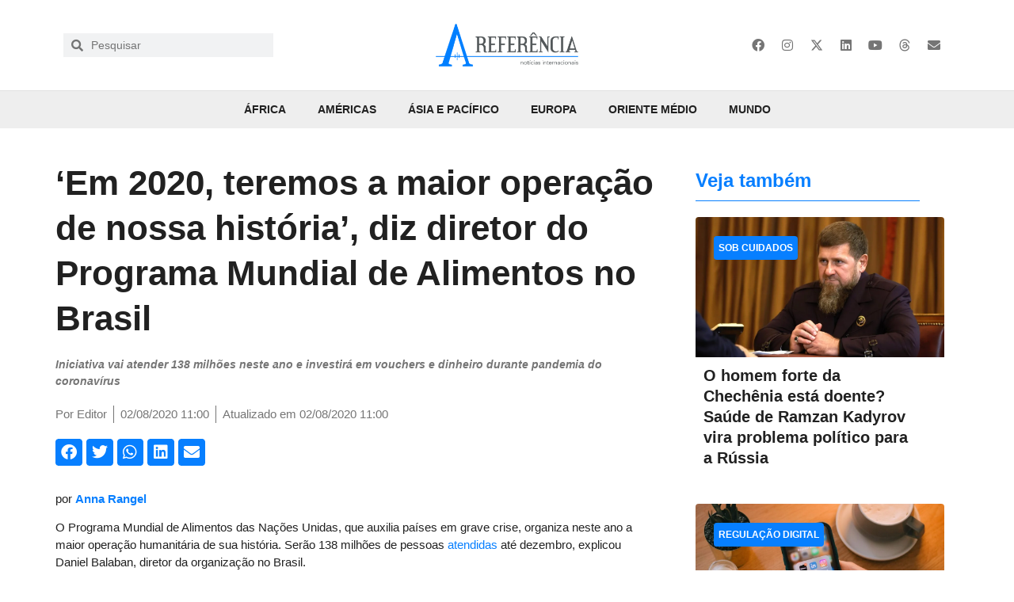

--- FILE ---
content_type: text/html; charset=UTF-8
request_url: https://areferencia.com/mundo/2020-sera-maior-operacao-da-historia-diz-diretor-da-onu-sobre-alimentos/
body_size: 52526
content:
<!doctype html><html lang="pt-BR"><head><script data-no-optimize="1">var litespeed_docref=sessionStorage.getItem("litespeed_docref");litespeed_docref&&(Object.defineProperty(document,"referrer",{get:function(){return litespeed_docref}}),sessionStorage.removeItem("litespeed_docref"));</script> <meta charset="UTF-8"><meta name="viewport" content="width=device-width, initial-scale=1"><link rel="profile" href="https://gmpg.org/xfn/11"><meta name='robots' content='index, follow, max-image-preview:large, max-snippet:-1, max-video-preview:-1' /><title>&#039;Em 2020, teremos a maior operação de nossa história&#039;, diz diretor do Programa Mundial de Alimentos no Brasil - A Referência</title><meta name="description" content="Programa Mundial de Alimentos vai atender 138 milhões de pessoas neste ano e investirá em vouchers e dinheiro para evitar aglomeração" /><link rel="canonical" href="https://areferencia.com/mundo/2020-sera-maior-operacao-da-historia-diz-diretor-da-onu-sobre-alimentos/" /><meta property="og:locale" content="pt_BR" /><meta property="og:type" content="article" /><meta property="og:title" content="&#039;Em 2020, teremos a maior operação de nossa história&#039;, diz diretor do Programa Mundial de Alimentos no Brasil - A Referência" /><meta property="og:description" content="Programa Mundial de Alimentos vai atender 138 milhões de pessoas neste ano e investirá em vouchers e dinheiro para evitar aglomeração" /><meta property="og:url" content="https://areferencia.com/mundo/2020-sera-maior-operacao-da-historia-diz-diretor-da-onu-sobre-alimentos/" /><meta property="og:site_name" content="A Referência" /><meta property="article:publisher" content="https://www.facebook.com/aReferenciaNews/" /><meta property="article:published_time" content="2020-08-02T14:00:00+00:00" /><meta property="og:image" content="https://areferencia.com/wp-content/uploads/2020/07/daniel-balaban-representante-do-programa-mundial-de-alimentos-das-nacoes-unidas-no-brasil-foto-wfp-divulgacao.jpg" /><meta property="og:image:width" content="920" /><meta property="og:image:height" content="600" /><meta property="og:image:type" content="image/jpeg" /><meta name="author" content="Editor" /><meta name="twitter:card" content="summary_large_image" /><meta name="twitter:creator" content="@areferencianews" /><meta name="twitter:site" content="@areferencianews" /> <script type="application/ld+json" class="yoast-schema-graph">{"@context":"https://schema.org","@graph":[{"@type":"Article","@id":"https://areferencia.com/mundo/2020-sera-maior-operacao-da-historia-diz-diretor-da-onu-sobre-alimentos/#article","isPartOf":{"@id":"https://areferencia.com/mundo/2020-sera-maior-operacao-da-historia-diz-diretor-da-onu-sobre-alimentos/"},"author":{"name":"Editor","@id":"https://areferencia.com/#/schema/person/2d884d3e65bfacee78856594bfccb2d2"},"headline":"&#8216;Em 2020, teremos a maior operação de nossa história&#8217;, diz diretor do Programa Mundial de Alimentos no Brasil","datePublished":"2020-08-02T14:00:00+00:00","mainEntityOfPage":{"@id":"https://areferencia.com/mundo/2020-sera-maior-operacao-da-historia-diz-diretor-da-onu-sobre-alimentos/"},"wordCount":2174,"publisher":{"@id":"https://areferencia.com/#organization"},"image":{"@id":"https://areferencia.com/mundo/2020-sera-maior-operacao-da-historia-diz-diretor-da-onu-sobre-alimentos/#primaryimage"},"thumbnailUrl":"https://areferencia.com/wp-content/uploads/2020/07/daniel-balaban-representante-do-programa-mundial-de-alimentos-das-nacoes-unidas-no-brasil-foto-wfp-divulgacao.jpg","keywords":["América do Sul","Covid-19","Estado da Segurança Alimentar e Nutrição do Mundo","ONU","Organização das Nações Unidas","Programa Mundial de Alimentos","SOFI 2020"],"articleSection":["Economia","Mundo"],"inLanguage":"pt-BR"},{"@type":"WebPage","@id":"https://areferencia.com/mundo/2020-sera-maior-operacao-da-historia-diz-diretor-da-onu-sobre-alimentos/","url":"https://areferencia.com/mundo/2020-sera-maior-operacao-da-historia-diz-diretor-da-onu-sobre-alimentos/","name":"'Em 2020, teremos a maior operação de nossa história', diz diretor do Programa Mundial de Alimentos no Brasil - A Referência","isPartOf":{"@id":"https://areferencia.com/#website"},"primaryImageOfPage":{"@id":"https://areferencia.com/mundo/2020-sera-maior-operacao-da-historia-diz-diretor-da-onu-sobre-alimentos/#primaryimage"},"image":{"@id":"https://areferencia.com/mundo/2020-sera-maior-operacao-da-historia-diz-diretor-da-onu-sobre-alimentos/#primaryimage"},"thumbnailUrl":"https://areferencia.com/wp-content/uploads/2020/07/daniel-balaban-representante-do-programa-mundial-de-alimentos-das-nacoes-unidas-no-brasil-foto-wfp-divulgacao.jpg","datePublished":"2020-08-02T14:00:00+00:00","description":"Programa Mundial de Alimentos vai atender 138 milhões de pessoas neste ano e investirá em vouchers e dinheiro para evitar aglomeração","breadcrumb":{"@id":"https://areferencia.com/mundo/2020-sera-maior-operacao-da-historia-diz-diretor-da-onu-sobre-alimentos/#breadcrumb"},"inLanguage":"pt-BR","potentialAction":[{"@type":"ReadAction","target":["https://areferencia.com/mundo/2020-sera-maior-operacao-da-historia-diz-diretor-da-onu-sobre-alimentos/"]}]},{"@type":"ImageObject","inLanguage":"pt-BR","@id":"https://areferencia.com/mundo/2020-sera-maior-operacao-da-historia-diz-diretor-da-onu-sobre-alimentos/#primaryimage","url":"https://areferencia.com/wp-content/uploads/2020/07/daniel-balaban-representante-do-programa-mundial-de-alimentos-das-nacoes-unidas-no-brasil-foto-wfp-divulgacao.jpg","contentUrl":"https://areferencia.com/wp-content/uploads/2020/07/daniel-balaban-representante-do-programa-mundial-de-alimentos-das-nacoes-unidas-no-brasil-foto-wfp-divulgacao.jpg","width":920,"height":600},{"@type":"BreadcrumbList","@id":"https://areferencia.com/mundo/2020-sera-maior-operacao-da-historia-diz-diretor-da-onu-sobre-alimentos/#breadcrumb","itemListElement":[{"@type":"ListItem","position":1,"name":"Início","item":"https://areferencia.com/"},{"@type":"ListItem","position":2,"name":"&#8216;Em 2020, teremos a maior operação de nossa história&#8217;, diz diretor do Programa Mundial de Alimentos no Brasil"}]},{"@type":"WebSite","@id":"https://areferencia.com/#website","url":"https://areferencia.com/","name":"A Referência","description":"Notícias Atualizadas do Mundo","publisher":{"@id":"https://areferencia.com/#organization"},"potentialAction":[{"@type":"SearchAction","target":{"@type":"EntryPoint","urlTemplate":"https://areferencia.com/?s={search_term_string}"},"query-input":{"@type":"PropertyValueSpecification","valueRequired":true,"valueName":"search_term_string"}}],"inLanguage":"pt-BR"},{"@type":"Organization","@id":"https://areferencia.com/#organization","name":"A Referência","url":"https://areferencia.com/","logo":{"@type":"ImageObject","inLanguage":"pt-BR","@id":"https://areferencia.com/#/schema/logo/image/","url":"https://areferencia.com/wp-content/uploads/2022/01/cropped-logo.png","contentUrl":"https://areferencia.com/wp-content/uploads/2022/01/cropped-logo.png","width":700,"height":210,"caption":"A Referência"},"image":{"@id":"https://areferencia.com/#/schema/logo/image/"},"sameAs":["https://www.facebook.com/aReferenciaNews/","https://x.com/areferencianews","https://www.instagram.com/areferencianews/","https://www.linkedin.com/company/a-referencia"]},{"@type":"Person","@id":"https://areferencia.com/#/schema/person/2d884d3e65bfacee78856594bfccb2d2","name":"Editor","url":"https://areferencia.com/author/paulo/"}]}</script> <link rel="alternate" type="application/rss+xml" title="Feed para A Referência &raquo;" href="https://areferencia.com/feed/" /><link rel="alternate" type="application/rss+xml" title="Feed de comentários para A Referência &raquo;" href="https://areferencia.com/comments/feed/" /><link rel="alternate" title="oEmbed (JSON)" type="application/json+oembed" href="https://areferencia.com/wp-json/oembed/1.0/embed?url=https%3A%2F%2Fareferencia.com%2Fmundo%2F2020-sera-maior-operacao-da-historia-diz-diretor-da-onu-sobre-alimentos%2F" /><link rel="alternate" title="oEmbed (XML)" type="text/xml+oembed" href="https://areferencia.com/wp-json/oembed/1.0/embed?url=https%3A%2F%2Fareferencia.com%2Fmundo%2F2020-sera-maior-operacao-da-historia-diz-diretor-da-onu-sobre-alimentos%2F&#038;format=xml" /><style id='wp-img-auto-sizes-contain-inline-css'>img:is([sizes=auto i],[sizes^="auto," i]){contain-intrinsic-size:3000px 1500px}
/*# sourceURL=wp-img-auto-sizes-contain-inline-css */</style><style id="litespeed-ccss">ul{box-sizing:border-box}:root{--wp--preset--font-size--normal:16px;--wp--preset--font-size--huge:42px}.screen-reader-text{border:0;clip-path:inset(50%);height:1px;margin:-1px;overflow:hidden;padding:0;position:absolute;width:1px;word-wrap:normal!important}html :where(img[class*=wp-image-]){height:auto;max-width:100%}:root{--wp--preset--aspect-ratio--square:1;--wp--preset--aspect-ratio--4-3:4/3;--wp--preset--aspect-ratio--3-4:3/4;--wp--preset--aspect-ratio--3-2:3/2;--wp--preset--aspect-ratio--2-3:2/3;--wp--preset--aspect-ratio--16-9:16/9;--wp--preset--aspect-ratio--9-16:9/16;--wp--preset--color--black:#000000;--wp--preset--color--cyan-bluish-gray:#abb8c3;--wp--preset--color--white:#ffffff;--wp--preset--color--pale-pink:#f78da7;--wp--preset--color--vivid-red:#cf2e2e;--wp--preset--color--luminous-vivid-orange:#ff6900;--wp--preset--color--luminous-vivid-amber:#fcb900;--wp--preset--color--light-green-cyan:#7bdcb5;--wp--preset--color--vivid-green-cyan:#00d084;--wp--preset--color--pale-cyan-blue:#8ed1fc;--wp--preset--color--vivid-cyan-blue:#0693e3;--wp--preset--color--vivid-purple:#9b51e0;--wp--preset--gradient--vivid-cyan-blue-to-vivid-purple:linear-gradient(135deg,rgba(6,147,227,1) 0%,rgb(155,81,224) 100%);--wp--preset--gradient--light-green-cyan-to-vivid-green-cyan:linear-gradient(135deg,rgb(122,220,180) 0%,rgb(0,208,130) 100%);--wp--preset--gradient--luminous-vivid-amber-to-luminous-vivid-orange:linear-gradient(135deg,rgba(252,185,0,1) 0%,rgba(255,105,0,1) 100%);--wp--preset--gradient--luminous-vivid-orange-to-vivid-red:linear-gradient(135deg,rgba(255,105,0,1) 0%,rgb(207,46,46) 100%);--wp--preset--gradient--very-light-gray-to-cyan-bluish-gray:linear-gradient(135deg,rgb(238,238,238) 0%,rgb(169,184,195) 100%);--wp--preset--gradient--cool-to-warm-spectrum:linear-gradient(135deg,rgb(74,234,220) 0%,rgb(151,120,209) 20%,rgb(207,42,186) 40%,rgb(238,44,130) 60%,rgb(251,105,98) 80%,rgb(254,248,76) 100%);--wp--preset--gradient--blush-light-purple:linear-gradient(135deg,rgb(255,206,236) 0%,rgb(152,150,240) 100%);--wp--preset--gradient--blush-bordeaux:linear-gradient(135deg,rgb(254,205,165) 0%,rgb(254,45,45) 50%,rgb(107,0,62) 100%);--wp--preset--gradient--luminous-dusk:linear-gradient(135deg,rgb(255,203,112) 0%,rgb(199,81,192) 50%,rgb(65,88,208) 100%);--wp--preset--gradient--pale-ocean:linear-gradient(135deg,rgb(255,245,203) 0%,rgb(182,227,212) 50%,rgb(51,167,181) 100%);--wp--preset--gradient--electric-grass:linear-gradient(135deg,rgb(202,248,128) 0%,rgb(113,206,126) 100%);--wp--preset--gradient--midnight:linear-gradient(135deg,rgb(2,3,129) 0%,rgb(40,116,252) 100%);--wp--preset--font-size--small:13px;--wp--preset--font-size--medium:20px;--wp--preset--font-size--large:36px;--wp--preset--font-size--x-large:42px;--wp--preset--spacing--20:0.44rem;--wp--preset--spacing--30:0.67rem;--wp--preset--spacing--40:1rem;--wp--preset--spacing--50:1.5rem;--wp--preset--spacing--60:2.25rem;--wp--preset--spacing--70:3.38rem;--wp--preset--spacing--80:5.06rem;--wp--preset--shadow--natural:6px 6px 9px rgba(0, 0, 0, 0.2);--wp--preset--shadow--deep:12px 12px 50px rgba(0, 0, 0, 0.4);--wp--preset--shadow--sharp:6px 6px 0px rgba(0, 0, 0, 0.2);--wp--preset--shadow--outlined:6px 6px 0px -3px rgba(255, 255, 255, 1), 6px 6px rgba(0, 0, 0, 1);--wp--preset--shadow--crisp:6px 6px 0px rgba(0, 0, 0, 1)}:root{--wp--style--global--content-size:800px;--wp--style--global--wide-size:1200px}:where(body){margin:0}:root{--wp--style--block-gap:24px}body{padding-top:0;padding-right:0;padding-bottom:0;padding-left:0}a:where(:not(.wp-element-button)){text-decoration:underline}html{line-height:1.15;-webkit-text-size-adjust:100%}*,:after,:before{box-sizing:border-box}body{margin:0;font-family:-apple-system,BlinkMacSystemFont,Segoe UI,Roboto,Helvetica Neue,Arial,Noto Sans,sans-serif,Apple Color Emoji,Segoe UI Emoji,Segoe UI Symbol,Noto Color Emoji;font-size:1rem;font-weight:400;line-height:1.5;color:#333;background-color:#fff;-webkit-font-smoothing:antialiased;-moz-osx-font-smoothing:grayscale}h1,h2,h3{margin-block-start:.5rem;margin-block-end:1rem;font-family:inherit;font-weight:500;line-height:1.2;color:inherit}h1{font-size:2.5rem}h2{font-size:2rem}h3{font-size:1.75rem}p{margin-block-start:0;margin-block-end:.9rem}a{background-color:#fff0;text-decoration:none;color:#c36}strong{font-weight:bolder}sub{font-size:75%;line-height:0;position:relative;vertical-align:baseline}sub{bottom:-.25em}img{border-style:none;height:auto;max-width:100%}label{display:inline-block;line-height:1;vertical-align:middle}input{font-family:inherit;font-size:1rem;line-height:1.5;margin:0}input[type=search]{width:100%;border:1px solid #666;border-radius:3px;padding:.5rem 1rem}input{overflow:visible}[type=search]{-webkit-appearance:textfield;outline-offset:-2px}[type=search]::-webkit-search-decoration{-webkit-appearance:none}::-webkit-file-upload-button{-webkit-appearance:button;font:inherit}li,ul{margin-block-start:0;margin-block-end:0;border:0;outline:0;font-size:100%;vertical-align:baseline;background:#fff0}.screen-reader-text{clip:rect(1px,1px,1px,1px);height:1px;overflow:hidden;position:absolute!important;width:1px;word-wrap:normal!important}.elementor-screen-only,.screen-reader-text{height:1px;margin:-1px;overflow:hidden;padding:0;position:absolute;top:-10000em;width:1px;clip:rect(0,0,0,0);border:0}.elementor *,.elementor :after,.elementor :before{box-sizing:border-box}.elementor a{box-shadow:none;text-decoration:none}.elementor img{border:none;border-radius:0;box-shadow:none;height:auto;max-width:100%}.elementor .elementor-background-overlay{inset:0;position:absolute}.elementor-widget-wrap>.elementor-element.elementor-absolute{position:absolute}.elementor-widget-wrap .elementor-element.elementor-widget__width-auto{max-width:100%}@media (max-width:1024px){.elementor-widget-wrap .elementor-element.elementor-widget-tablet__width-auto{max-width:100%}}.elementor-element{--flex-direction:initial;--flex-wrap:initial;--justify-content:initial;--align-items:initial;--align-content:initial;--gap:initial;--flex-basis:initial;--flex-grow:initial;--flex-shrink:initial;--order:initial;--align-self:initial;align-self:var(--align-self);flex-basis:var(--flex-basis);flex-grow:var(--flex-grow);flex-shrink:var(--flex-shrink);order:var(--order)}.elementor-element.elementor-absolute{z-index:1}.elementor-element:where(.e-con-full,.elementor-widget){align-content:var(--align-content);align-items:var(--align-items);flex-direction:var(--flex-direction);flex-wrap:var(--flex-wrap);gap:var(--row-gap) var(--column-gap);justify-content:var(--justify-content)}:root{--page-title-display:block}.elementor-page-title{display:var(--page-title-display)}.elementor-section{position:relative}.elementor-section .elementor-container{display:flex;margin-left:auto;margin-right:auto;position:relative}@media (max-width:1024px){.elementor-section .elementor-container{flex-wrap:wrap}}.elementor-section.elementor-section-boxed>.elementor-container{max-width:1140px}.elementor-section.elementor-section-items-middle>.elementor-container{align-items:center}.elementor-widget-wrap{align-content:flex-start;flex-wrap:wrap;position:relative;width:100%}.elementor:not(.elementor-bc-flex-widget) .elementor-widget-wrap{display:flex}.elementor-widget-wrap>.elementor-element{width:100%}.elementor-widget{position:relative}.elementor-widget:not(:last-child){margin-bottom:var(--kit-widget-spacing,20px)}.elementor-column{display:flex;min-height:1px;position:relative}.elementor-column-gap-default>.elementor-column>.elementor-element-populated{padding:10px}@media (min-width:768px){.elementor-column.elementor-col-25{width:25%}.elementor-column.elementor-col-33{width:33.333%}.elementor-column.elementor-col-50{width:50%}.elementor-column.elementor-col-66{width:66.666%}.elementor-column.elementor-col-100{width:100%}}@media (max-width:767px){.elementor-column{width:100%}}.elementor-grid{display:grid;grid-column-gap:var(--grid-column-gap);grid-row-gap:var(--grid-row-gap)}.elementor-grid .elementor-grid-item{min-width:0}.elementor-grid-0 .elementor-grid{display:inline-block;margin-bottom:calc(-1*var(--grid-row-gap));width:100%;word-spacing:var(--grid-column-gap)}.elementor-grid-0 .elementor-grid .elementor-grid-item{display:inline-block;margin-bottom:var(--grid-row-gap);word-break:break-word}.elementor-grid-1 .elementor-grid{grid-template-columns:repeat(1,1fr)}@media (max-width:1024px){.elementor-grid-tablet-2 .elementor-grid{grid-template-columns:repeat(2,1fr)}}@media (max-width:767px){.elementor-grid-mobile-1 .elementor-grid{grid-template-columns:repeat(1,1fr)}}@media (prefers-reduced-motion:no-preference){html{scroll-behavior:smooth}}.elementor-heading-title{line-height:1;margin:0;padding:0}.elementor-icon{color:#69727d;display:inline-block;font-size:50px;line-height:1;text-align:center}.elementor-icon i,.elementor-icon svg{display:block;height:1em;position:relative;width:1em}.elementor-icon i:before,.elementor-icon svg:before{left:50%;position:absolute;transform:translateX(-50%)}.elementor-shape-rounded .elementor-icon{border-radius:10%}@media (max-width:767px){.elementor .elementor-hidden-mobile{display:none}}@media (min-width:768px) and (max-width:1024px){.elementor .elementor-hidden-tablet{display:none}}@media (min-width:1025px) and (max-width:99999px){.elementor .elementor-hidden-desktop{display:none}}.elementor-kit-40558{--e-global-color-primary:#077FFF;--e-global-color-secondary:#757575;--e-global-color-text:#212121;--e-global-color-accent:#077FFF;--e-global-color-9ebae9e:#E3F2FD;--e-global-color-a96f040:#BBDEFB;--e-global-color-c074f5e:#90CAF9;--e-global-color-e45a991:#64B5F6;--e-global-color-63a1848:#42A5F5;--e-global-color-e61294c:#2196F3;--e-global-color-70335be:#1E88E5;--e-global-color-434365a:#1976D2;--e-global-color-d91c19d:#1565C0;--e-global-color-9531f41:#0D47A1;--e-global-color-7a63a96:#FAFAFA;--e-global-color-901dad7:#F5F5F5;--e-global-color-862870d:#EEEEEE;--e-global-color-8e15833:#E0E0E0;--e-global-color-588366a:#BDBDBD;--e-global-color-3ecb15d:#9E9E9E;--e-global-color-68f13e1:#757575;--e-global-color-21c870e:#616161;--e-global-color-8fd2738:#424242;--e-global-color-ca7720c:#212121;--e-global-color-f3485b7:#FFFFFF;--e-global-typography-primary-font-family:"Helvetica";--e-global-typography-primary-font-size:44px;--e-global-typography-primary-font-weight:bold;--e-global-typography-primary-font-style:normal;--e-global-typography-primary-text-decoration:none;--e-global-typography-primary-line-height:1.3em;--e-global-typography-secondary-font-family:"Helvetica";--e-global-typography-secondary-font-size:20px;--e-global-typography-secondary-font-weight:600;--e-global-typography-secondary-font-style:normal;--e-global-typography-secondary-text-decoration:none;--e-global-typography-secondary-line-height:1.3em;--e-global-typography-text-font-family:"Helvetica";--e-global-typography-text-font-size:14px;--e-global-typography-text-line-height:1.5em;--e-global-typography-accent-font-family:"Helvetica";--e-global-typography-accent-font-size:14px;--e-global-typography-accent-font-weight:500;--e-global-typography-accent-font-style:normal;--e-global-typography-accent-line-height:1.5em;--e-global-typography-0e4010d-font-size:16px;--e-global-typography-0e4010d-line-height:1.5em;--e-global-typography-6127aa9-font-size:28px;--e-global-typography-6127aa9-font-weight:bold;--e-global-typography-6127aa9-line-height:1.1em;--e-global-typography-5938838-font-size:24px;--e-global-typography-5938838-font-weight:bold;--e-global-typography-5938838-line-height:1.2em;--e-global-typography-61f68ae-font-size:20px;--e-global-typography-61f68ae-font-weight:bold;--e-global-typography-61f68ae-line-height:1.3em;background-color:var(--e-global-color-f3485b7);color:var(--e-global-color-text);font-family:var(--e-global-typography-text-font-family),sans serif;font-size:var(--e-global-typography-text-font-size);line-height:var(--e-global-typography-text-line-height)}.elementor-kit-40558 a{color:var(--e-global-color-primary)}.elementor-kit-40558 h1{font-family:"Helvetica",sans serif;font-size:44px;font-weight:700}.elementor-kit-40558 h2{font-family:"Helvetica",sans serif;font-size:40px;font-weight:700}.elementor-kit-40558 h3{color:var(--e-global-color-secondary);font-family:var(--e-global-typography-secondary-font-family),sans serif;font-size:var(--e-global-typography-secondary-font-size);font-weight:var(--e-global-typography-secondary-font-weight);font-style:var(--e-global-typography-secondary-font-style);text-decoration:var(--e-global-typography-secondary-text-decoration);line-height:var(--e-global-typography-secondary-line-height)}.elementor-widget:not(:last-child){margin-block-end:0}.elementor-element{--widgets-spacing:0px 0px;--widgets-spacing-row:0px;--widgets-spacing-column:0px}@media (max-width:1024px){.elementor-kit-40558{--e-global-typography-primary-font-size:36px;--e-global-typography-primary-line-height:1.2em;--e-global-typography-secondary-font-size:24px;--e-global-typography-secondary-line-height:33px;--e-global-typography-text-font-size:13px;--e-global-typography-text-line-height:19px;--e-global-typography-accent-font-size:20px;font-size:var(--e-global-typography-text-font-size);line-height:var(--e-global-typography-text-line-height)}.elementor-kit-40558 h3{font-size:var(--e-global-typography-secondary-font-size);line-height:var(--e-global-typography-secondary-line-height)}.elementor-section.elementor-section-boxed>.elementor-container{max-width:1024px}}@media (max-width:767px){.elementor-kit-40558{--e-global-typography-primary-font-size:23px;--e-global-typography-primary-line-height:1.3em;--e-global-typography-primary-letter-spacing:0px;--e-global-typography-secondary-font-size:20px;--e-global-typography-secondary-line-height:1.3em;--e-global-typography-text-font-size:14px;--e-global-typography-accent-font-size:18px;font-size:var(--e-global-typography-text-font-size);line-height:var(--e-global-typography-text-line-height)}.elementor-kit-40558 h3{font-size:var(--e-global-typography-secondary-font-size);line-height:var(--e-global-typography-secondary-line-height)}.elementor-section.elementor-section-boxed>.elementor-container{max-width:767px}}.elementor-widget-image{text-align:center}.elementor-widget-image a{display:inline-block}.elementor-widget-image img{display:inline-block;vertical-align:middle}.elementor-item:after,.elementor-item:before{display:block;position:absolute}.elementor-item:not(:hover):not(:focus):not(.elementor-item-active):not(.highlighted):after,.elementor-item:not(:hover):not(:focus):not(.elementor-item-active):not(.highlighted):before{opacity:0}.e--pointer-overline .elementor-item:after,.e--pointer-overline .elementor-item:before{background-color:#3f444b;height:3px;left:0;width:100%;z-index:2}.e--pointer-overline.e--animation-grow .elementor-item:not(:hover):not(:focus):not(.elementor-item-active):not(.highlighted):after,.e--pointer-overline.e--animation-grow .elementor-item:not(:hover):not(:focus):not(.elementor-item-active):not(.highlighted):before{height:0;left:50%;width:0}.e--pointer-overline .elementor-item:before{content:"";top:0}.elementor-nav-menu--main .elementor-nav-menu a{padding:13px 20px}.elementor-nav-menu--layout-horizontal{display:flex}.elementor-nav-menu--layout-horizontal .elementor-nav-menu{display:flex;flex-wrap:wrap}.elementor-nav-menu--layout-horizontal .elementor-nav-menu a{flex-grow:1;white-space:nowrap}.elementor-nav-menu--layout-horizontal .elementor-nav-menu>li{display:flex}.elementor-nav-menu--layout-horizontal .elementor-nav-menu>li:not(:first-child)>a{margin-inline-start:var(--e-nav-menu-horizontal-menu-item-margin)}.elementor-nav-menu--layout-horizontal .elementor-nav-menu>li:not(:last-child)>a{margin-inline-end:var(--e-nav-menu-horizontal-menu-item-margin)}.elementor-nav-menu--layout-horizontal .elementor-nav-menu>li:not(:last-child):after{align-self:center;border-color:var(--e-nav-menu-divider-color,#000);border-left-style:var(--e-nav-menu-divider-style,solid);border-left-width:var(--e-nav-menu-divider-width,2px);content:var(--e-nav-menu-divider-content,none);height:var(--e-nav-menu-divider-height,35%)}.elementor-nav-menu__align-start .elementor-nav-menu{justify-content:flex-start;margin-inline-end:auto}.elementor-nav-menu__align-end .elementor-nav-menu{justify-content:flex-end;margin-inline-start:auto}.elementor-nav-menu__align-center .elementor-nav-menu{justify-content:center;margin-inline-end:auto;margin-inline-start:auto}.elementor-widget-nav-menu .elementor-widget-container{display:flex;flex-direction:column}.elementor-nav-menu{position:relative;z-index:2}.elementor-nav-menu:after{clear:both;content:" ";display:block;font:0/0 serif;height:0;overflow:hidden;visibility:hidden}.elementor-nav-menu,.elementor-nav-menu li{display:block;line-height:normal;list-style:none;margin:0;padding:0}.elementor-nav-menu a,.elementor-nav-menu li{position:relative}.elementor-nav-menu li{border-width:0}.elementor-nav-menu a{align-items:center;display:flex}.elementor-nav-menu a{line-height:20px;padding:10px 20px}.elementor-menu-toggle{align-items:center;background-color:rgb(0 0 0/.05);border:0 solid;border-radius:3px;color:#33373d;display:flex;font-size:var(--nav-menu-icon-size,22px);justify-content:center;padding:.25em}.elementor-menu-toggle:not(.elementor-active) .elementor-menu-toggle__icon--close{display:none}.elementor-nav-menu--dropdown{background-color:#fff;font-size:13px}.elementor-nav-menu--dropdown-none .elementor-nav-menu--dropdown{display:none}.elementor-nav-menu--dropdown.elementor-nav-menu__container{margin-top:10px;overflow-x:hidden;overflow-y:auto;transform-origin:top}.elementor-nav-menu--dropdown a{color:#33373d}.elementor-nav-menu--toggle{--menu-height:100vh}.elementor-nav-menu--toggle .elementor-menu-toggle:not(.elementor-active)+.elementor-nav-menu__container{max-height:0;overflow:hidden;transform:scaleY(0)}.elementor-nav-menu--stretch .elementor-nav-menu__container.elementor-nav-menu--dropdown{position:absolute;z-index:9997}@media (max-width:1024px){.elementor-nav-menu--dropdown-tablet .elementor-nav-menu--main{display:none}}@media (min-width:1025px){.elementor-nav-menu--dropdown-tablet .elementor-menu-toggle,.elementor-nav-menu--dropdown-tablet .elementor-nav-menu--dropdown{display:none}.elementor-nav-menu--dropdown-tablet nav.elementor-nav-menu--dropdown.elementor-nav-menu__container{overflow-y:hidden}}.elementor-search-form{display:block}.elementor-search-form input[type=search]{-webkit-appearance:none;-moz-appearance:none;background:none;border:0;display:inline-block;font-size:15px;line-height:1;margin:0;min-width:0;padding:0;vertical-align:middle;white-space:normal}.elementor-search-form__container{border:0 solid #fff0;display:flex;min-height:50px;overflow:hidden}.elementor-search-form__container:not(.elementor-search-form--full-screen){background:#f1f2f3}.elementor-search-form__input{color:#3f444b;flex-basis:100%}.elementor-search-form__input::-moz-placeholder{color:inherit;font-family:inherit;opacity:.6}.elementor-search-form--skin-minimal .elementor-search-form__icon{align-items:center;color:#3f444b;display:flex;justify-content:flex-end;opacity:.6;fill:#3f444b;font-size:var(--e-search-form-icon-size-minimal,15px)}.elementor-search-form--skin-full_screen .elementor-search-form input[type=search].elementor-search-form__input{border:solid #fff;border-width:0 0 1px;color:#fff;font-size:50px;line-height:1.5;text-align:center}.elementor-search-form--skin-full_screen .elementor-search-form__toggle{color:var(--e-search-form-toggle-color,#33373d);display:inline-block;font-size:var(--e-search-form-toggle-size,33px);vertical-align:middle}.elementor-search-form--skin-full_screen .elementor-search-form__toggle i{background-color:var(--e-search-form-toggle-background-color,rgb(0 0 0 / .05));border-color:var(--e-search-form-toggle-color,#33373d);border-radius:var(--e-search-form-toggle-border-radius,3px);border-style:solid;border-width:var(--e-search-form-toggle-border-width,0);display:block;height:var(--e-search-form-toggle-size,33px);position:relative;width:var(--e-search-form-toggle-size,33px)}.elementor-search-form--skin-full_screen .elementor-search-form__toggle i:before{left:50%;position:absolute;top:50%;transform:translate(-50%,-50%)}.elementor-search-form--skin-full_screen .elementor-search-form__toggle i:before{font-size:var(--e-search-form-toggle-icon-size,.55em)}.elementor-search-form--skin-full_screen .elementor-search-form__container{align-items:center;background-color:rgb(0 0 0/.8);bottom:0;height:100vh;left:0;padding:0 15%;position:fixed;right:0;top:0;z-index:9998}.elementor-search-form--skin-full_screen .elementor-search-form__container:not(.elementor-search-form--full-screen){opacity:0;overflow:hidden;transform:scale(0)}.elementor-search-form--skin-full_screen .elementor-search-form__container:not(.elementor-search-form--full-screen) .dialog-lightbox-close-button{display:none}.fab,.fas{-moz-osx-font-smoothing:grayscale;-webkit-font-smoothing:antialiased;display:inline-block;font-style:normal;font-variant:normal;text-rendering:auto;line-height:1}.fa-envelope:before{content:""}.fa-facebook:before{content:""}.fa-instagram:before{content:""}.fa-linkedin:before{content:""}.fa-search:before{content:""}.fa-twitter:before{content:""}.fa-whatsapp:before{content:""}.fa-youtube:before{content:""}.fas{font-family:"Font Awesome 5 Free";font-weight:900}.elementor-widget-social-icons.elementor-grid-0 .elementor-widget-container{font-size:0;line-height:1}.elementor-widget-social-icons .elementor-grid{grid-column-gap:var(--grid-column-gap,5px);grid-row-gap:var(--grid-row-gap,5px);grid-template-columns:var(--grid-template-columns);justify-content:var(--justify-content,center);justify-items:var(--justify-content,center)}.elementor-icon.elementor-social-icon{font-size:var(--icon-size,25px);height:calc(var(--icon-size, 25px) + 2*var(--icon-padding, .5em));line-height:var(--icon-size,25px);width:calc(var(--icon-size, 25px) + 2*var(--icon-padding, .5em))}.elementor-social-icon{--e-social-icon-icon-color:#fff;align-items:center;background-color:#69727d;display:inline-flex;justify-content:center;text-align:center}.elementor-social-icon i{color:var(--e-social-icon-icon-color)}.elementor-social-icon svg{fill:var(--e-social-icon-icon-color)}.elementor-social-icon:last-child{margin:0}.elementor-social-icon-envelope{background-color:#ea4335}.elementor-social-icon-facebook{background-color:#3b5998}.elementor-social-icon-instagram{background-color:#262626}.elementor-social-icon-linkedin{background-color:#0077b5}.elementor-social-icon-youtube{background-color:#cd201f}.elementor-widget-heading .elementor-heading-title[class*=elementor-size-]>a{color:inherit;font-size:inherit;line-height:inherit}.elementor-icon-list-items .elementor-icon-list-item .elementor-icon-list-text{display:inline-block}.elementor-icon-list-items .elementor-icon-list-item .elementor-icon-list-text span{display:inline}.elementor-widget .elementor-icon-list-items.elementor-inline-items{display:flex;flex-wrap:wrap;margin-left:-8px;margin-right:-8px}.elementor-widget .elementor-icon-list-items.elementor-inline-items .elementor-inline-item{word-break:break-word}.elementor-widget .elementor-icon-list-items.elementor-inline-items .elementor-icon-list-item{margin-left:8px;margin-right:8px}.elementor-widget .elementor-icon-list-items.elementor-inline-items .elementor-icon-list-item:after{border-bottom:0;border-left-width:1px;border-right:0;border-top:0;border-style:solid;height:100%;left:auto;position:relative;right:auto;right:-8px;width:auto}.elementor-widget .elementor-icon-list-items{list-style-type:none;margin:0;padding:0}.elementor-widget .elementor-icon-list-item{margin:0;padding:0;position:relative}.elementor-widget .elementor-icon-list-item:after{bottom:0;position:absolute;width:100%}.elementor-widget .elementor-icon-list-item,.elementor-widget .elementor-icon-list-item a{align-items:var(--icon-vertical-align,center);display:flex;font-size:inherit}.elementor-widget:not(.elementor-align-right) .elementor-icon-list-item:after{left:0}.elementor-widget:not(.elementor-align-left) .elementor-icon-list-item:after{right:0}@media (min-width:-1){.elementor-widget:not(.elementor-widescreen-align-right) .elementor-icon-list-item:after{left:0}.elementor-widget:not(.elementor-widescreen-align-left) .elementor-icon-list-item:after{right:0}}@media (max-width:-1){.elementor-widget:not(.elementor-laptop-align-right) .elementor-icon-list-item:after{left:0}.elementor-widget:not(.elementor-laptop-align-left) .elementor-icon-list-item:after{right:0}.elementor-widget:not(.elementor-tablet_extra-align-right) .elementor-icon-list-item:after{left:0}.elementor-widget:not(.elementor-tablet_extra-align-left) .elementor-icon-list-item:after{right:0}}@media (max-width:1024px){.elementor-widget:not(.elementor-tablet-align-right) .elementor-icon-list-item:after{left:0}.elementor-widget:not(.elementor-tablet-align-left) .elementor-icon-list-item:after{right:0}}@media (max-width:-1){.elementor-widget:not(.elementor-mobile_extra-align-right) .elementor-icon-list-item:after{left:0}.elementor-widget:not(.elementor-mobile_extra-align-left) .elementor-icon-list-item:after{right:0}}@media (max-width:767px){.elementor-widget:not(.elementor-mobile-align-right) .elementor-icon-list-item:after{left:0}.elementor-widget:not(.elementor-mobile-align-left) .elementor-icon-list-item:after{right:0}}.elementor .elementor-element ul.elementor-icon-list-items{padding:0}.elementor-share-buttons--color-custom.elementor-share-buttons--skin-minimal .elementor-share-btn{border-color:var(--e-share-buttons-primary-color,#ea4335);color:var(--e-share-buttons-primary-color,#ea4335)}.elementor-share-buttons--color-custom.elementor-share-buttons--skin-minimal .elementor-share-btn__icon{background-color:var(--e-share-buttons-primary-color,#ea4335);color:var(--e-share-buttons-secondary-color,#fff)}.elementor-share-buttons--skin-minimal.elementor-share-buttons--shape-rounded .elementor-share-btn__icon{border-radius:.5em}.elementor-share-buttons--view-icon .elementor-share-btn{justify-content:center}.elementor-share-buttons--view-icon .elementor-share-btn__icon{flex-grow:1;justify-content:center}.elementor-share-buttons--shape-rounded .elementor-share-btn{border-radius:.5em}.elementor-share-btn{align-items:center;display:flex;font-size:10px;height:4.5em;justify-content:flex-start;overflow:hidden}.elementor-share-btn__icon{align-items:center;align-self:stretch;display:flex;justify-content:center;position:relative;width:4.5em}.elementor-share-btn__icon i{font-size:var(--e-share-buttons-icon-size,1.7em)}.elementor-widget-share-buttons{text-align:var(--alignment,inherit);-moz-text-align-last:var(--alignment,inherit);text-align-last:var(--alignment,inherit)}.elementor-widget-share-buttons.elementor-grid-0 .elementor-widget-container{font-size:0}.fab{font-family:"Font Awesome 5 Brands";font-weight:400}.elementor-widget-divider{--divider-border-style:none;--divider-border-width:1px;--divider-color:#0c0d0e;--divider-icon-size:20px;--divider-element-spacing:10px;--divider-pattern-height:24px;--divider-pattern-size:20px;--divider-pattern-url:none;--divider-pattern-repeat:repeat-x}.elementor-widget-divider .elementor-divider{display:flex}.elementor-widget-divider .elementor-divider-separator{direction:ltr;display:flex;margin:0}.elementor-widget-divider:not(.elementor-widget-divider--view-line_text):not(.elementor-widget-divider--view-line_icon) .elementor-divider-separator{border-block-start:var(--divider-border-width) var(--divider-border-style) var(--divider-color)}.elementor-widget-posts:after{display:none}.elementor-posts-container:not(.elementor-posts-masonry){align-items:stretch}.elementor-posts-container .elementor-post{margin:0;padding:0}.elementor-posts .elementor-post{flex-direction:column}.elementor-posts .elementor-post{display:flex}[class*=" eicon-"],[class^=eicon]{display:inline-block;font-family:eicons;font-size:inherit;font-weight:400;font-style:normal;font-variant:normal;line-height:1;text-rendering:auto;-webkit-font-smoothing:antialiased;-moz-osx-font-smoothing:grayscale}.eicon-menu-bar:before{content:""}.eicon-close:before{content:""}.fab,.fas{-moz-osx-font-smoothing:grayscale;-webkit-font-smoothing:antialiased;display:inline-block;font-style:normal;font-variant:normal;text-rendering:auto;line-height:1}.fa-envelope:before{content:""}.fa-facebook:before{content:""}.fa-instagram:before{content:""}.fa-linkedin:before{content:""}.fa-search:before{content:""}.fa-twitter:before{content:""}.fa-whatsapp:before{content:""}.fa-youtube:before{content:""}.fab{font-family:"Font Awesome 5 Brands"}.fab{font-weight:400}.fas{font-family:"Font Awesome 5 Free"}.fas{font-weight:900}.elementor-40722 .elementor-element.elementor-element-8ce1506 img{width:180px;max-width:100%}.elementor-widget-nav-menu .elementor-nav-menu .elementor-item{font-family:var(--e-global-typography-primary-font-family),sans serif;font-size:var(--e-global-typography-primary-font-size);font-weight:var(--e-global-typography-primary-font-weight);font-style:var(--e-global-typography-primary-font-style);text-decoration:var(--e-global-typography-primary-text-decoration);line-height:var(--e-global-typography-primary-line-height)}.elementor-widget-nav-menu .elementor-nav-menu--main .elementor-item{color:var(--e-global-color-text);fill:var(--e-global-color-text)}.elementor-widget-nav-menu .elementor-nav-menu--main:not(.e--pointer-framed) .elementor-item:before,.elementor-widget-nav-menu .elementor-nav-menu--main:not(.e--pointer-framed) .elementor-item:after{background-color:var(--e-global-color-accent)}.elementor-widget-nav-menu{--e-nav-menu-divider-color:var( --e-global-color-text )}.elementor-widget-nav-menu .elementor-nav-menu--dropdown .elementor-item{font-family:var(--e-global-typography-accent-font-family),sans serif;font-size:var(--e-global-typography-accent-font-size);font-weight:var(--e-global-typography-accent-font-weight);font-style:var(--e-global-typography-accent-font-style)}.elementor-40722 .elementor-element.elementor-element-c85fe3f .elementor-menu-toggle{margin-right:auto;background-color:var(--e-global-color-f3485b7);border-width:0;border-radius:0}.elementor-40722 .elementor-element.elementor-element-c85fe3f .elementor-nav-menu .elementor-item{font-family:"Helvetica",sans serif;font-size:14px;font-weight:500;font-style:normal;line-height:1.5em}.elementor-40722 .elementor-element.elementor-element-c85fe3f .e--pointer-overline .elementor-item:before{height:2px}.elementor-40722 .elementor-element.elementor-element-c85fe3f div.elementor-menu-toggle{color:var(--e-global-color-secondary)}.elementor-widget-search-form input[type="search"].elementor-search-form__input{font-family:var(--e-global-typography-text-font-family),sans serif;font-size:var(--e-global-typography-text-font-size);line-height:var(--e-global-typography-text-line-height)}.elementor-widget-search-form .elementor-search-form__input,.elementor-widget-search-form .elementor-search-form__icon,.elementor-widget-search-form.elementor-search-form--skin-full_screen input[type="search"].elementor-search-form__input{color:var(--e-global-color-text);fill:var(--e-global-color-text)}.elementor-40722 .elementor-element.elementor-element-ce80002>.elementor-widget-container{margin:0 0 0 0;padding:0 0 0 20px}.elementor-40722 .elementor-element.elementor-element-ce80002 .elementor-search-form{text-align:left}.elementor-40722 .elementor-element.elementor-element-ce80002 .elementor-search-form__toggle{--e-search-form-toggle-size:35px;--e-search-form-toggle-color:var( --e-global-color-secondary );--e-search-form-toggle-background-color:#02010100;--e-search-form-toggle-icon-size:calc(50em / 100)}.elementor-40722 .elementor-element.elementor-element-ce80002.elementor-search-form--skin-full_screen .elementor-search-form__container{background-color:var(--e-global-color-primary)}.elementor-40722 .elementor-element.elementor-element-ce80002 input[type="search"].elementor-search-form__input{font-family:"Helvetica",sans serif;font-size:32px;font-weight:300;line-height:65px}.elementor-40722 .elementor-element.elementor-element-ce80002 .elementor-search-form__input,.elementor-40722 .elementor-element.elementor-element-ce80002.elementor-search-form--skin-full_screen input[type="search"].elementor-search-form__input{color:#fff;fill:#fff}.elementor-40722 .elementor-element.elementor-element-ce80002.elementor-search-form--skin-full_screen input[type="search"].elementor-search-form__input{border-color:#fff;border-width:-1px -1px -1px -1px;border-radius:0}.elementor-40722 .elementor-element.elementor-element-7edf3b4{--grid-template-columns:repeat(0, auto);--icon-size:20px}.elementor-40722 .elementor-element.elementor-element-7edf3b4 .elementor-widget-container{text-align:right}.elementor-40722 .elementor-element.elementor-element-7edf3b4>.elementor-widget-container{margin:0 0 0 0}.elementor-40722 .elementor-element.elementor-element-7edf3b4 .elementor-social-icon{background-color:#FFF0}.elementor-40722 .elementor-element.elementor-element-7edf3b4 .elementor-social-icon i{color:var(--e-global-color-secondary)}.elementor-40722 .elementor-element.elementor-element-7edf3b4 .elementor-social-icon svg{fill:var(--e-global-color-secondary)}.elementor-40722 .elementor-element.elementor-element-7edf3b4 .elementor-icon{border-radius:0 0 0 0}.elementor-40722 .elementor-element.elementor-element-f6bb473{border-style:solid;border-width:0 0 1px 0;border-color:var(--e-global-color-8e15833);padding:20px 0 20px 0}.elementor-40722 .elementor-element.elementor-element-f0b671e.elementor-column.elementor-element[data-element_type="column"]>.elementor-widget-wrap.elementor-element-populated{align-content:center;align-items:center}.elementor-40722 .elementor-element.elementor-element-f0b671e.elementor-column>.elementor-widget-wrap{justify-content:center}.elementor-40722 .elementor-element.elementor-element-fea68cb>.elementor-widget-container{margin:0 0 0 0;padding:0 0 0 0}.elementor-40722 .elementor-element.elementor-element-fea68cb .elementor-search-form__container{min-height:30px}body:not(.rtl) .elementor-40722 .elementor-element.elementor-element-fea68cb .elementor-search-form__icon{padding-left:calc(30px/3)}.elementor-40722 .elementor-element.elementor-element-fea68cb .elementor-search-form__input{padding-left:calc(30px/3);padding-right:calc(30px/3)}.elementor-40722 .elementor-element.elementor-element-fea68cb .elementor-search-form__icon{--e-search-form-icon-size-minimal:15px}.elementor-40722 .elementor-element.elementor-element-fea68cb input[type="search"].elementor-search-form__input{font-family:"Helvetica",sans serif;font-size:14px;font-weight:300;line-height:20px}.elementor-40722 .elementor-element.elementor-element-fea68cb .elementor-search-form__input,.elementor-40722 .elementor-element.elementor-element-fea68cb .elementor-search-form__icon{color:var(--e-global-color-text);fill:var(--e-global-color-text)}.elementor-40722 .elementor-element.elementor-element-fea68cb:not(.elementor-search-form--skin-full_screen) .elementor-search-form__container{border-color:var(--e-global-color-text);border-width:-1px -1px -1px -1px;border-radius:0}.elementor-40722 .elementor-element.elementor-element-06d4e40.elementor-column.elementor-element[data-element_type="column"]>.elementor-widget-wrap.elementor-element-populated{align-content:center;align-items:center}.elementor-40722 .elementor-element.elementor-element-06d4e40.elementor-column>.elementor-widget-wrap{justify-content:center}.elementor-40722 .elementor-element.elementor-element-219de60 img{width:180px;max-width:100%}.elementor-40722 .elementor-element.elementor-element-fcf5ce1.elementor-column.elementor-element[data-element_type="column"]>.elementor-widget-wrap.elementor-element-populated{align-content:center;align-items:center}.elementor-40722 .elementor-element.elementor-element-fcf5ce1.elementor-column>.elementor-widget-wrap{justify-content:center}.elementor-40722 .elementor-element.elementor-element-e197afa{--grid-template-columns:repeat(0, auto);--icon-size:16px}.elementor-40722 .elementor-element.elementor-element-e197afa .elementor-widget-container{text-align:right}.elementor-40722 .elementor-element.elementor-element-e197afa>.elementor-widget-container{margin:0 0 0 0}.elementor-40722 .elementor-element.elementor-element-e197afa .elementor-social-icon{background-color:#FFF0}.elementor-40722 .elementor-element.elementor-element-e197afa .elementor-social-icon i{color:var(--e-global-color-secondary)}.elementor-40722 .elementor-element.elementor-element-e197afa .elementor-social-icon svg{fill:var(--e-global-color-secondary)}.elementor-40722 .elementor-element.elementor-element-e197afa .elementor-icon{border-radius:0 0 0 0}.elementor-40722 .elementor-element.elementor-element-40cd943c:not(.elementor-motion-effects-element-type-background){background-color:var(--e-global-color-862870d)}.elementor-40722 .elementor-element.elementor-element-40cd943c>.elementor-container{min-height:0}.elementor-40722 .elementor-element.elementor-element-40cd943c{color:var(--e-global-color-secondary);padding:0 0 0 0;z-index:10}.elementor-40722 .elementor-element.elementor-element-55345c45.elementor-column.elementor-element[data-element_type="column"]>.elementor-widget-wrap.elementor-element-populated{align-content:center;align-items:center}.elementor-40722 .elementor-element.elementor-element-55345c45>.elementor-element-populated{padding:0 0 0 0}.elementor-40722 .elementor-element.elementor-element-544732d .elementor-nav-menu .elementor-item{font-family:"Helvetica",sans serif;font-size:14px;font-weight:600;text-transform:uppercase;font-style:normal;line-height:1.5em}.elementor-40722 .elementor-element.elementor-element-544732d .e--pointer-overline .elementor-item:before{height:2px}.elementor-location-header:before{content:"";display:table;clear:both}@media (min-width:768px){.elementor-40722 .elementor-element.elementor-element-55345c45{width:100%}}@media (max-width:1024px){.elementor-40722 .elementor-element.elementor-element-8ce1506>.elementor-widget-container{margin:0 0 20px 0}.elementor-40722 .elementor-element.elementor-element-8ce1506{text-align:center}.elementor-40722 .elementor-element.elementor-element-1102181.elementor-column.elementor-element[data-element_type="column"]>.elementor-widget-wrap.elementor-element-populated{align-content:center;align-items:center}.elementor-40722 .elementor-element.elementor-element-1102181.elementor-column>.elementor-widget-wrap{justify-content:flex-end}.elementor-widget-nav-menu .elementor-nav-menu .elementor-item{font-size:var(--e-global-typography-primary-font-size);line-height:var(--e-global-typography-primary-line-height)}.elementor-widget-nav-menu .elementor-nav-menu--dropdown .elementor-item{font-size:var(--e-global-typography-accent-font-size)}.elementor-40722 .elementor-element.elementor-element-c85fe3f{width:auto;max-width:auto;--nav-menu-icon-size:20px}.elementor-40722 .elementor-element.elementor-element-c85fe3f>.elementor-widget-container{margin:-2% 0% 0% 0%;padding:0 0 0 0}.elementor-40722 .elementor-element.elementor-element-c85fe3f .elementor-nav-menu .elementor-item{font-size:20px}.elementor-40722 .elementor-element.elementor-element-c85fe3f .elementor-menu-toggle{border-radius:4px}.elementor-widget-search-form input[type="search"].elementor-search-form__input{font-size:var(--e-global-typography-text-font-size);line-height:var(--e-global-typography-text-line-height)}.elementor-40722 .elementor-element.elementor-element-ce80002{width:auto;max-width:auto}.elementor-40722 .elementor-element.elementor-element-7edf3b4 .elementor-widget-container{text-align:center}.elementor-40722 .elementor-element.elementor-element-40cd943c{padding:0 50px 0 50px}.elementor-40722 .elementor-element.elementor-element-544732d .elementor-nav-menu .elementor-item{font-size:20px}}@media (max-width:767px){.elementor-40722 .elementor-element.elementor-element-fc34e67{width:66%}.elementor-40722 .elementor-element.elementor-element-8ce1506>.elementor-widget-container{margin:0 0 10px 0}.elementor-40722 .elementor-element.elementor-element-8ce1506{text-align:center}.elementor-40722 .elementor-element.elementor-element-1102181{width:30%}.elementor-40722 .elementor-element.elementor-element-1102181.elementor-column.elementor-element[data-element_type="column"]>.elementor-widget-wrap.elementor-element-populated{align-content:center;align-items:center}.elementor-40722 .elementor-element.elementor-element-1102181.elementor-column>.elementor-widget-wrap{justify-content:center}.elementor-widget-nav-menu .elementor-nav-menu .elementor-item{font-size:var(--e-global-typography-primary-font-size);line-height:var(--e-global-typography-primary-line-height)}.elementor-widget-nav-menu .elementor-nav-menu--dropdown .elementor-item{font-size:var(--e-global-typography-accent-font-size)}.elementor-40722 .elementor-element.elementor-element-c85fe3f>.elementor-widget-container{margin:-3px 0 0 0}.elementor-40722 .elementor-element.elementor-element-c85fe3f .elementor-nav-menu .elementor-item{font-size:18px}.elementor-40722 .elementor-element.elementor-element-c85fe3f .e--pointer-overline .elementor-item:before{height:2px}.elementor-40722 .elementor-element.elementor-element-c85fe3f{--nav-menu-icon-size:22px}.elementor-40722 .elementor-element.elementor-element-c85fe3f .elementor-menu-toggle{border-width:0}.elementor-widget-search-form input[type="search"].elementor-search-form__input{font-size:var(--e-global-typography-text-font-size);line-height:var(--e-global-typography-text-line-height)}.elementor-40722 .elementor-element.elementor-element-7edf3b4 .elementor-widget-container{text-align:center}.elementor-40722 .elementor-element.elementor-element-7edf3b4>.elementor-widget-container{margin:10px 0 10px 0;padding:0 0 0 0}.elementor-40722 .elementor-element.elementor-element-f0b671e.elementor-column.elementor-element[data-element_type="column"]>.elementor-widget-wrap.elementor-element-populated{align-content:center;align-items:center}.elementor-40722 .elementor-element.elementor-element-f0b671e.elementor-column>.elementor-widget-wrap{justify-content:center}.elementor-40722 .elementor-element.elementor-element-06d4e40{width:50%}.elementor-40722 .elementor-element.elementor-element-219de60>.elementor-widget-container{margin:0 0 0 0}.elementor-40722 .elementor-element.elementor-element-219de60{text-align:center}.elementor-40722 .elementor-element.elementor-element-fcf5ce1{width:50%}.elementor-40722 .elementor-element.elementor-element-e197afa .elementor-widget-container{text-align:center}.elementor-40722 .elementor-element.elementor-element-e197afa>.elementor-widget-container{margin:10px 0 10px 0;padding:0 0 0 0}.elementor-40722 .elementor-element.elementor-element-40cd943c{padding:0 20px 0 20px}.elementor-40722 .elementor-element.elementor-element-55345c45{width:100%}.elementor-40722 .elementor-element.elementor-element-55345c45.elementor-column>.elementor-widget-wrap{justify-content:flex-start}.elementor-40722 .elementor-element.elementor-element-544732d .elementor-nav-menu .elementor-item{font-size:18px}}@media (max-width:1024px) and (min-width:768px){.elementor-40722 .elementor-element.elementor-element-f0b671e{width:35%}.elementor-40722 .elementor-element.elementor-element-06d4e40{width:30%}.elementor-40722 .elementor-element.elementor-element-fcf5ce1{width:35%}}input[type="search"]::-webkit-search-cancel-button{-webkit-appearance:none;-moz-appearance:none}input[type="search"]::-webkit-search-cancel-button{-webkit-appearance:none;-moz-appearance:none}.elementor-widget-heading .elementor-heading-title{font-family:var(--e-global-typography-primary-font-family),sans serif;font-size:var(--e-global-typography-primary-font-size);font-weight:var(--e-global-typography-primary-font-weight);font-style:var(--e-global-typography-primary-font-style);text-decoration:var(--e-global-typography-primary-text-decoration);line-height:var(--e-global-typography-primary-line-height);color:var(--e-global-color-primary)}.elementor-widget-nav-menu .elementor-nav-menu .elementor-item{font-family:var(--e-global-typography-primary-font-family),sans serif;font-size:var(--e-global-typography-primary-font-size);font-weight:var(--e-global-typography-primary-font-weight);font-style:var(--e-global-typography-primary-font-style);text-decoration:var(--e-global-typography-primary-text-decoration);line-height:var(--e-global-typography-primary-line-height)}.elementor-widget-nav-menu .elementor-nav-menu--main .elementor-item{color:var(--e-global-color-text);fill:var(--e-global-color-text)}.elementor-widget-nav-menu .elementor-nav-menu--main:not(.e--pointer-framed) .elementor-item:before,.elementor-widget-nav-menu .elementor-nav-menu--main:not(.e--pointer-framed) .elementor-item:after{background-color:var(--e-global-color-accent)}.elementor-widget-nav-menu{--e-nav-menu-divider-color:var( --e-global-color-text )}.elementor-widget-nav-menu .elementor-nav-menu--dropdown .elementor-item{font-family:var(--e-global-typography-accent-font-family),sans serif;font-size:var(--e-global-typography-accent-font-size);font-weight:var(--e-global-typography-accent-font-weight);font-style:var(--e-global-typography-accent-font-style)}.elementor-40715 .elementor-element.elementor-element-f4ba24a .elementor-nav-menu .elementor-item{font-family:"Helvetica",sans serif;font-size:16px;font-weight:600;font-style:normal;text-decoration:none;line-height:1.3em}.elementor-40715 .elementor-element.elementor-element-f4ba24a .elementor-nav-menu--dropdown{background-color:var(--e-global-color-862870d)}.elementor-40715 .elementor-element.elementor-element-200d990 .elementor-nav-menu .elementor-item{font-family:"Helvetica",sans serif;font-size:16px;font-weight:600;font-style:normal;text-decoration:none;line-height:1.3em}.elementor-40715 .elementor-element.elementor-element-200d990 .elementor-nav-menu--dropdown{background-color:var(--e-global-color-862870d)}.elementor-location-header:before{content:"";display:table;clear:both}@media (max-width:1024px){.elementor-widget-heading .elementor-heading-title{font-size:var(--e-global-typography-primary-font-size);line-height:var(--e-global-typography-primary-line-height)}.elementor-widget-nav-menu .elementor-nav-menu .elementor-item{font-size:var(--e-global-typography-primary-font-size);line-height:var(--e-global-typography-primary-line-height)}.elementor-widget-nav-menu .elementor-nav-menu--dropdown .elementor-item{font-size:var(--e-global-typography-accent-font-size)}.elementor-40715 .elementor-element.elementor-element-f4ba24a .elementor-nav-menu .elementor-item{font-size:24px;line-height:33px}.elementor-40715 .elementor-element.elementor-element-f4ba24a .elementor-nav-menu--dropdown a{padding-left:0;padding-right:0}.elementor-40715 .elementor-element.elementor-element-200d990 .elementor-nav-menu .elementor-item{font-size:24px;line-height:33px}.elementor-40715 .elementor-element.elementor-element-200d990 .elementor-nav-menu--dropdown a{padding-left:0;padding-right:0}}@media (max-width:767px){.elementor-widget-heading .elementor-heading-title{font-size:var(--e-global-typography-primary-font-size);line-height:var(--e-global-typography-primary-line-height)}.elementor-widget-nav-menu .elementor-nav-menu .elementor-item{font-size:var(--e-global-typography-primary-font-size);line-height:var(--e-global-typography-primary-line-height)}.elementor-widget-nav-menu .elementor-nav-menu--dropdown .elementor-item{font-size:var(--e-global-typography-accent-font-size)}.elementor-40715 .elementor-element.elementor-element-f4ba24a .elementor-nav-menu .elementor-item{font-size:20px;line-height:1.3em}.elementor-40715 .elementor-element.elementor-element-200d990 .elementor-nav-menu .elementor-item{font-size:20px;line-height:1.3em}}.elementor-40718 .elementor-element.elementor-element-600d291{margin-top:40px;margin-bottom:40px}.elementor-40718 .elementor-element.elementor-element-074222d>.elementor-element-populated{padding:0 40px 0 0}.elementor-widget-theme-post-title .elementor-heading-title{font-family:var(--e-global-typography-primary-font-family),sans serif;font-size:var(--e-global-typography-primary-font-size);font-weight:var(--e-global-typography-primary-font-weight);font-style:var(--e-global-typography-primary-font-style);text-decoration:var(--e-global-typography-primary-text-decoration);line-height:var(--e-global-typography-primary-line-height);color:var(--e-global-color-primary)}.elementor-40718 .elementor-element.elementor-element-d85c1a0>.elementor-widget-container{margin:0 0 10px 0}.elementor-40718 .elementor-element.elementor-element-d85c1a0{text-align:left}.elementor-40718 .elementor-element.elementor-element-d85c1a0 .elementor-heading-title{font-family:"Helvetica",sans serif;font-size:44px;font-weight:700;font-style:normal;text-decoration:none;line-height:1.3em;color:var(--e-global-color-text)}.elementor-widget-theme-post-excerpt .elementor-widget-container{color:var(--e-global-color-text);font-family:var(--e-global-typography-text-font-family),sans serif;font-size:var(--e-global-typography-text-font-size);line-height:var(--e-global-typography-text-line-height)}.elementor-40718 .elementor-element.elementor-element-391e9f0>.elementor-widget-container{margin:10px 0 10px 0}.elementor-40718 .elementor-element.elementor-element-391e9f0 .elementor-widget-container{color:var(--e-global-color-secondary);font-family:"Helvetica",sans serif;font-size:14px;font-weight:700;text-transform:none;font-style:italic;text-decoration:none;line-height:1.5em}.elementor-widget-post-info .elementor-icon-list-item:not(:last-child):after{border-color:var(--e-global-color-text)}.elementor-widget-post-info .elementor-icon-list-text{color:var(--e-global-color-secondary)}.elementor-widget-post-info .elementor-icon-list-item{font-family:var(--e-global-typography-text-font-family),sans serif;font-size:var(--e-global-typography-text-font-size);line-height:var(--e-global-typography-text-line-height)}.elementor-40718 .elementor-element.elementor-element-ad71955>.elementor-widget-container{margin:10px 0 10px 0}.elementor-40718 .elementor-element.elementor-element-ad71955 .elementor-icon-list-item:not(:last-child):after{content:"";border-color:var(--e-global-color-68f13e1)}.elementor-40718 .elementor-element.elementor-element-ad71955 .elementor-icon-list-items.elementor-inline-items .elementor-icon-list-item:not(:last-child):after{border-left-style:solid}.elementor-40718 .elementor-element.elementor-element-ad71955 .elementor-inline-items .elementor-icon-list-item:not(:last-child):after{border-left-width:1px}.elementor-40718 .elementor-element.elementor-element-e372f8d{--alignment:left;--grid-side-margin:10px;--grid-column-gap:10px;--grid-row-gap:15px;--grid-bottom-margin:15px;--e-share-buttons-primary-color:var( --e-global-color-primary )}.elementor-40718 .elementor-element.elementor-element-e372f8d>.elementor-widget-container{margin:10px 0 10px 0}.elementor-40718 .elementor-element.elementor-element-e372f8d .elementor-share-btn{font-size:calc(0.75px*10)}.elementor-40718 .elementor-element.elementor-element-e372f8d .elementor-share-btn__icon{--e-share-buttons-icon-size:20px}.elementor-widget-theme-post-content{color:var(--e-global-color-text);font-family:var(--e-global-typography-text-font-family),sans serif;font-size:var(--e-global-typography-text-font-size);line-height:var(--e-global-typography-text-line-height)}.elementor-40718 .elementor-element.elementor-element-4dcfd99>.elementor-widget-container{margin:20px 0 0 0}.elementor-widget-heading .elementor-heading-title{font-family:var(--e-global-typography-primary-font-family),sans serif;font-size:var(--e-global-typography-primary-font-size);font-weight:var(--e-global-typography-primary-font-weight);font-style:var(--e-global-typography-primary-font-style);text-decoration:var(--e-global-typography-primary-text-decoration);line-height:var(--e-global-typography-primary-line-height);color:var(--e-global-color-primary)}.elementor-40718 .elementor-element.elementor-element-9a6aa36>.elementor-widget-container{margin:0 0 0 0}.elementor-40718 .elementor-element.elementor-element-9a6aa36{text-align:left}.elementor-40718 .elementor-element.elementor-element-9a6aa36 .elementor-heading-title{font-family:"Helvetica",sans serif;font-size:24px;font-weight:700;font-style:normal;text-decoration:none;line-height:1.3em}.elementor-widget-divider{--divider-color:var( --e-global-color-secondary )}.elementor-40718 .elementor-element.elementor-element-dcfa747{--divider-border-style:solid;--divider-color:var( --e-global-color-primary );--divider-border-width:1px}.elementor-40718 .elementor-element.elementor-element-dcfa747>.elementor-widget-container{margin:0 0 10px 0}.elementor-40718 .elementor-element.elementor-element-dcfa747 .elementor-divider-separator{width:90%}.elementor-40718 .elementor-element.elementor-element-dcfa747 .elementor-divider{padding-block-start:10px;padding-block-end:10px}.elementor-40718 .elementor-element.elementor-element-e3c45b7{--grid-row-gap:35px;--grid-column-gap:30px}@media (min-width:768px){.elementor-40718 .elementor-element.elementor-element-074222d{width:70%}.elementor-40718 .elementor-element.elementor-element-dc57d37{width:29.332%}}@media (max-width:1024px) and (min-width:768px){.elementor-40718 .elementor-element.elementor-element-074222d{width:100%}.elementor-40718 .elementor-element.elementor-element-dc57d37{width:100%}}@media (max-width:1024px){.elementor-40718 .elementor-element.elementor-element-074222d>.elementor-element-populated{padding:0 20px 0 20px}.elementor-widget-theme-post-title .elementor-heading-title{font-size:var(--e-global-typography-primary-font-size);line-height:var(--e-global-typography-primary-line-height)}.elementor-40718 .elementor-element.elementor-element-d85c1a0 .elementor-heading-title{font-size:36px;line-height:1.2em}.elementor-widget-theme-post-excerpt .elementor-widget-container{font-size:var(--e-global-typography-text-font-size);line-height:var(--e-global-typography-text-line-height)}.elementor-40718 .elementor-element.elementor-element-391e9f0 .elementor-widget-container{font-size:13px;line-height:19px}.elementor-widget-post-info .elementor-icon-list-item{font-size:var(--e-global-typography-text-font-size);line-height:var(--e-global-typography-text-line-height)}.elementor-40718 .elementor-element.elementor-element-e372f8d{--grid-side-margin:10px;--grid-column-gap:10px;--grid-row-gap:15px;--grid-bottom-margin:15px}.elementor-widget-theme-post-content{font-size:var(--e-global-typography-text-font-size);line-height:var(--e-global-typography-text-line-height)}.elementor-40718 .elementor-element.elementor-element-dc57d37>.elementor-element-populated{margin:30px 0 0 0;--e-column-margin-right:0px;--e-column-margin-left:0px;padding:0 10px 0 10px}.elementor-widget-heading .elementor-heading-title{font-size:var(--e-global-typography-primary-font-size);line-height:var(--e-global-typography-primary-line-height)}.elementor-40718 .elementor-element.elementor-element-9a6aa36 .elementor-heading-title{font-size:36px;line-height:1.2em}.elementor-40718 .elementor-element.elementor-element-dcfa747 .elementor-divider-separator{width:60%}}@media (max-width:767px){.elementor-40718 .elementor-element.elementor-element-074222d>.elementor-element-populated{padding:0 10px 0 10px}.elementor-widget-theme-post-title .elementor-heading-title{font-size:var(--e-global-typography-primary-font-size);line-height:var(--e-global-typography-primary-line-height)}.elementor-40718 .elementor-element.elementor-element-d85c1a0 .elementor-heading-title{font-size:23px;line-height:1.3em;letter-spacing:0}.elementor-widget-theme-post-excerpt .elementor-widget-container{font-size:var(--e-global-typography-text-font-size);line-height:var(--e-global-typography-text-line-height)}.elementor-40718 .elementor-element.elementor-element-391e9f0 .elementor-widget-container{font-size:14px}.elementor-widget-post-info .elementor-icon-list-item{font-size:var(--e-global-typography-text-font-size);line-height:var(--e-global-typography-text-line-height)}.elementor-40718 .elementor-element.elementor-element-e372f8d{--grid-side-margin:10px;--grid-column-gap:10px;--grid-row-gap:15px;--grid-bottom-margin:15px}.elementor-widget-theme-post-content{font-size:var(--e-global-typography-text-font-size);line-height:var(--e-global-typography-text-line-height)}.elementor-40718 .elementor-element.elementor-element-dc57d37>.elementor-element-populated{margin:30px 0 0 0;--e-column-margin-right:0px;--e-column-margin-left:0px}.elementor-widget-heading .elementor-heading-title{font-size:var(--e-global-typography-primary-font-size);line-height:var(--e-global-typography-primary-line-height)}.elementor-40718 .elementor-element.elementor-element-9a6aa36 .elementor-heading-title{font-size:23px;line-height:1.3em;letter-spacing:0}}.elementor-grid-item{margin-right:5px}.ecs-post-loop .elementor-page-title{display:block}.elementor-44566 .elementor-element.elementor-element-4dd9d78>.elementor-background-overlay{background-color:#FAFAFA;opacity:.5}.elementor-44566 .elementor-element.elementor-element-4dd9d78,.elementor-44566 .elementor-element.elementor-element-4dd9d78>.elementor-background-overlay{border-radius:4px 4px 4px 4px}.elementor-44566 .elementor-element.elementor-element-4dd9d78{margin-top:0;margin-bottom:0}.elementor-44566 .elementor-element.elementor-element-9840f34>.elementor-element-populated{margin:0 0 0 0;--e-column-margin-right:0px;--e-column-margin-left:0px;padding:0 0 0 0}.elementor-44566 .elementor-element.elementor-element-9b2aebe{text-align:center}.elementor-44566 .elementor-element.elementor-element-9b2aebe img{border-radius:4px 4px 0 0}.elementor-widget-theme-post-title .elementor-heading-title{font-family:var(--e-global-typography-primary-font-family),sans serif;font-size:var(--e-global-typography-primary-font-size);font-weight:var(--e-global-typography-primary-font-weight);font-style:var(--e-global-typography-primary-font-style);text-decoration:var(--e-global-typography-primary-text-decoration);line-height:var(--e-global-typography-primary-line-height);color:var(--e-global-color-primary)}.elementor-44566 .elementor-element.elementor-element-ad354ea>.elementor-widget-container{margin:10px 30px 10px 10px}.elementor-44566 .elementor-element.elementor-element-ad354ea{text-align:left}.elementor-44566 .elementor-element.elementor-element-ad354ea .elementor-heading-title{font-family:"Helvetica",sans serif;font-size:20px;font-weight:700;font-style:normal;text-decoration:none;line-height:1.3em;color:var(--e-global-color-text)}.elementor-widget-post-info .elementor-icon-list-item:not(:last-child):after{border-color:var(--e-global-color-text)}.elementor-widget-post-info .elementor-icon-list-text{color:var(--e-global-color-secondary)}.elementor-widget-post-info .elementor-icon-list-item{font-family:var(--e-global-typography-text-font-family),sans serif;font-size:var(--e-global-typography-text-font-size);line-height:var(--e-global-typography-text-line-height)}.elementor-44566 .elementor-element.elementor-element-f9345df{width:auto;max-width:auto;top:2px}.elementor-44566 .elementor-element.elementor-element-f9345df>.elementor-widget-container{background-color:var(--e-global-color-primary);margin:22px 22px 22px 22px;padding:6px 6px 6px 6px;border-radius:4px 4px 4px 4px}body:not(.rtl) .elementor-44566 .elementor-element.elementor-element-f9345df{left:1px}.elementor-44566 .elementor-element.elementor-element-f9345df .elementor-icon-list-text{color:var(--e-global-color-f3485b7)}.elementor-44566 .elementor-element.elementor-element-f9345df .elementor-icon-list-item{font-family:"Helvetica",sans serif;font-size:12px;font-weight:800;text-transform:uppercase;font-style:normal;text-decoration:none;line-height:1.5em}@media (max-width:1024px){.elementor-widget-theme-post-title .elementor-heading-title{font-size:var(--e-global-typography-primary-font-size);line-height:var(--e-global-typography-primary-line-height)}.elementor-44566 .elementor-element.elementor-element-ad354ea .elementor-heading-title{font-size:36px;line-height:1.2em}.elementor-widget-post-info .elementor-icon-list-item{font-size:var(--e-global-typography-text-font-size);line-height:var(--e-global-typography-text-line-height)}.elementor-44566 .elementor-element.elementor-element-f9345df .elementor-icon-list-item{font-size:10px;line-height:19px}}@media (max-width:767px){.elementor-44566 .elementor-element.elementor-element-4dd9d78{margin-top:0;margin-bottom:30px}.elementor-44566 .elementor-element.elementor-element-9840f34>.elementor-element-populated{margin:0 0 0 0;--e-column-margin-right:0px;--e-column-margin-left:0px}.elementor-widget-theme-post-title .elementor-heading-title{font-size:var(--e-global-typography-primary-font-size);line-height:var(--e-global-typography-primary-line-height)}.elementor-44566 .elementor-element.elementor-element-ad354ea>.elementor-widget-container{margin:10px 30px 10px 10px}.elementor-44566 .elementor-element.elementor-element-ad354ea .elementor-heading-title{font-size:23px;line-height:1.3em;letter-spacing:0}.elementor-widget-post-info .elementor-icon-list-item{font-size:var(--e-global-typography-text-font-size);line-height:var(--e-global-typography-text-line-height)}.elementor-44566 .elementor-element.elementor-element-f9345df .elementor-icon-list-item{font-size:10px}}.elementor-widget-post-info .elementor-icon-list-item:not(:last-child):after{border-color:var(--e-global-color-text)}.elementor-widget-post-info .elementor-icon-list-text{color:var(--e-global-color-secondary)}.elementor-widget-post-info .elementor-icon-list-item{font-family:var(--e-global-typography-text-font-family),sans serif;font-size:var(--e-global-typography-text-font-size);line-height:var(--e-global-typography-text-line-height)}.elementor-widget-theme-post-title .elementor-heading-title{font-family:var(--e-global-typography-primary-font-family),sans serif;font-size:var(--e-global-typography-primary-font-size);font-weight:var(--e-global-typography-primary-font-weight);font-style:var(--e-global-typography-primary-font-style);text-decoration:var(--e-global-typography-primary-text-decoration);line-height:var(--e-global-typography-primary-line-height);color:var(--e-global-color-primary)}@media (max-width:1024px){.elementor-widget-post-info .elementor-icon-list-item{font-size:var(--e-global-typography-text-font-size);line-height:var(--e-global-typography-text-line-height)}.elementor-widget-theme-post-title .elementor-heading-title{font-size:var(--e-global-typography-primary-font-size);line-height:var(--e-global-typography-primary-line-height)}}@media (max-width:767px){.elementor-widget-post-info .elementor-icon-list-item{font-size:var(--e-global-typography-text-font-size);line-height:var(--e-global-typography-text-line-height)}.elementor-widget-theme-post-title .elementor-heading-title{font-size:var(--e-global-typography-primary-font-size);line-height:var(--e-global-typography-primary-line-height)}}.elementor-widget-post-info .elementor-icon-list-item:not(:last-child):after{border-color:var(--e-global-color-text)}.elementor-widget-post-info .elementor-icon-list-text{color:var(--e-global-color-secondary)}.elementor-widget-post-info .elementor-icon-list-item{font-family:var(--e-global-typography-text-font-family),sans serif;font-size:var(--e-global-typography-text-font-size);line-height:var(--e-global-typography-text-line-height)}.elementor-widget-theme-post-title .elementor-heading-title{font-family:var(--e-global-typography-primary-font-family),sans serif;font-size:var(--e-global-typography-primary-font-size);font-weight:var(--e-global-typography-primary-font-weight);font-style:var(--e-global-typography-primary-font-style);text-decoration:var(--e-global-typography-primary-text-decoration);line-height:var(--e-global-typography-primary-line-height);color:var(--e-global-color-primary)}.elementor-widget-theme-post-excerpt .elementor-widget-container{color:var(--e-global-color-text);font-family:var(--e-global-typography-text-font-family),sans serif;font-size:var(--e-global-typography-text-font-size);line-height:var(--e-global-typography-text-line-height)}@media (max-width:1024px){.elementor-widget-post-info .elementor-icon-list-item{font-size:var(--e-global-typography-text-font-size);line-height:var(--e-global-typography-text-line-height)}.elementor-widget-theme-post-title .elementor-heading-title{font-size:var(--e-global-typography-primary-font-size);line-height:var(--e-global-typography-primary-line-height)}.elementor-widget-theme-post-excerpt .elementor-widget-container{font-size:var(--e-global-typography-text-font-size);line-height:var(--e-global-typography-text-line-height)}}@media (max-width:767px){.elementor-widget-post-info .elementor-icon-list-item{font-size:var(--e-global-typography-text-font-size);line-height:var(--e-global-typography-text-line-height)}.elementor-widget-theme-post-title .elementor-heading-title{font-size:var(--e-global-typography-primary-font-size);line-height:var(--e-global-typography-primary-line-height)}.elementor-widget-theme-post-excerpt .elementor-widget-container{font-size:var(--e-global-typography-text-font-size);line-height:var(--e-global-typography-text-line-height)}}.elementor-widget-theme-post-title .elementor-heading-title{font-family:var(--e-global-typography-primary-font-family),sans serif;font-size:var(--e-global-typography-primary-font-size);font-weight:var(--e-global-typography-primary-font-weight);font-style:var(--e-global-typography-primary-font-style);text-decoration:var(--e-global-typography-primary-text-decoration);line-height:var(--e-global-typography-primary-line-height);color:var(--e-global-color-primary)}.elementor-widget-theme-post-excerpt .elementor-widget-container{color:var(--e-global-color-text);font-family:var(--e-global-typography-text-font-family),sans serif;font-size:var(--e-global-typography-text-font-size);line-height:var(--e-global-typography-text-line-height)}.elementor-widget-post-info .elementor-icon-list-item:not(:last-child):after{border-color:var(--e-global-color-text)}.elementor-widget-post-info .elementor-icon-list-text{color:var(--e-global-color-secondary)}.elementor-widget-post-info .elementor-icon-list-item{font-family:var(--e-global-typography-text-font-family),sans serif;font-size:var(--e-global-typography-text-font-size);line-height:var(--e-global-typography-text-line-height)}@media (max-width:1024px){.elementor-widget-theme-post-title .elementor-heading-title{font-size:var(--e-global-typography-primary-font-size);line-height:var(--e-global-typography-primary-line-height)}.elementor-widget-theme-post-excerpt .elementor-widget-container{font-size:var(--e-global-typography-text-font-size);line-height:var(--e-global-typography-text-line-height)}.elementor-widget-post-info .elementor-icon-list-item{font-size:var(--e-global-typography-text-font-size);line-height:var(--e-global-typography-text-line-height)}}@media (max-width:767px){.elementor-widget-theme-post-title .elementor-heading-title{font-size:var(--e-global-typography-primary-font-size);line-height:var(--e-global-typography-primary-line-height)}.elementor-widget-theme-post-excerpt .elementor-widget-container{font-size:var(--e-global-typography-text-font-size);line-height:var(--e-global-typography-text-line-height)}.elementor-widget-post-info .elementor-icon-list-item{font-size:var(--e-global-typography-text-font-size);line-height:var(--e-global-typography-text-line-height)}}.elementor-widget-theme-post-title .elementor-heading-title{font-family:var(--e-global-typography-primary-font-family),sans serif;font-size:var(--e-global-typography-primary-font-size);font-weight:var(--e-global-typography-primary-font-weight);font-style:var(--e-global-typography-primary-font-style);text-decoration:var(--e-global-typography-primary-text-decoration);line-height:var(--e-global-typography-primary-line-height);color:var(--e-global-color-primary)}.elementor-widget-post-info .elementor-icon-list-item:not(:last-child):after{border-color:var(--e-global-color-text)}.elementor-widget-post-info .elementor-icon-list-text{color:var(--e-global-color-secondary)}.elementor-widget-post-info .elementor-icon-list-item{font-family:var(--e-global-typography-text-font-family),sans serif;font-size:var(--e-global-typography-text-font-size);line-height:var(--e-global-typography-text-line-height)}@media (max-width:1024px){.elementor-widget-theme-post-title .elementor-heading-title{font-size:var(--e-global-typography-primary-font-size);line-height:var(--e-global-typography-primary-line-height)}.elementor-widget-post-info .elementor-icon-list-item{font-size:var(--e-global-typography-text-font-size);line-height:var(--e-global-typography-text-line-height)}}@media (max-width:767px){.elementor-widget-theme-post-title .elementor-heading-title{font-size:var(--e-global-typography-primary-font-size);line-height:var(--e-global-typography-primary-line-height)}.elementor-widget-post-info .elementor-icon-list-item{font-size:var(--e-global-typography-text-font-size);line-height:var(--e-global-typography-text-line-height)}}:root{--bdt-leader-fill-content:.}:root{--bdt-position-margin-offset:.0001px}*{--bdt-inverse:initial}</style><link rel="preload" data-asynced="1" data-optimized="2" as="style" onload="this.onload=null;this.rel='stylesheet'" href="https://areferencia.com/wp-content/litespeed/css/9c72053f632b85cc80fa52d8ef6fb6a1.css?ver=fd192" /><script data-optimized="1" type="litespeed/javascript" data-src="https://areferencia.com/wp-content/plugins/litespeed-cache/assets/js/css_async.min.js"></script> <style id='global-styles-inline-css'>:root{--wp--preset--aspect-ratio--square: 1;--wp--preset--aspect-ratio--4-3: 4/3;--wp--preset--aspect-ratio--3-4: 3/4;--wp--preset--aspect-ratio--3-2: 3/2;--wp--preset--aspect-ratio--2-3: 2/3;--wp--preset--aspect-ratio--16-9: 16/9;--wp--preset--aspect-ratio--9-16: 9/16;--wp--preset--color--black: #000000;--wp--preset--color--cyan-bluish-gray: #abb8c3;--wp--preset--color--white: #ffffff;--wp--preset--color--pale-pink: #f78da7;--wp--preset--color--vivid-red: #cf2e2e;--wp--preset--color--luminous-vivid-orange: #ff6900;--wp--preset--color--luminous-vivid-amber: #fcb900;--wp--preset--color--light-green-cyan: #7bdcb5;--wp--preset--color--vivid-green-cyan: #00d084;--wp--preset--color--pale-cyan-blue: #8ed1fc;--wp--preset--color--vivid-cyan-blue: #0693e3;--wp--preset--color--vivid-purple: #9b51e0;--wp--preset--gradient--vivid-cyan-blue-to-vivid-purple: linear-gradient(135deg,rgb(6,147,227) 0%,rgb(155,81,224) 100%);--wp--preset--gradient--light-green-cyan-to-vivid-green-cyan: linear-gradient(135deg,rgb(122,220,180) 0%,rgb(0,208,130) 100%);--wp--preset--gradient--luminous-vivid-amber-to-luminous-vivid-orange: linear-gradient(135deg,rgb(252,185,0) 0%,rgb(255,105,0) 100%);--wp--preset--gradient--luminous-vivid-orange-to-vivid-red: linear-gradient(135deg,rgb(255,105,0) 0%,rgb(207,46,46) 100%);--wp--preset--gradient--very-light-gray-to-cyan-bluish-gray: linear-gradient(135deg,rgb(238,238,238) 0%,rgb(169,184,195) 100%);--wp--preset--gradient--cool-to-warm-spectrum: linear-gradient(135deg,rgb(74,234,220) 0%,rgb(151,120,209) 20%,rgb(207,42,186) 40%,rgb(238,44,130) 60%,rgb(251,105,98) 80%,rgb(254,248,76) 100%);--wp--preset--gradient--blush-light-purple: linear-gradient(135deg,rgb(255,206,236) 0%,rgb(152,150,240) 100%);--wp--preset--gradient--blush-bordeaux: linear-gradient(135deg,rgb(254,205,165) 0%,rgb(254,45,45) 50%,rgb(107,0,62) 100%);--wp--preset--gradient--luminous-dusk: linear-gradient(135deg,rgb(255,203,112) 0%,rgb(199,81,192) 50%,rgb(65,88,208) 100%);--wp--preset--gradient--pale-ocean: linear-gradient(135deg,rgb(255,245,203) 0%,rgb(182,227,212) 50%,rgb(51,167,181) 100%);--wp--preset--gradient--electric-grass: linear-gradient(135deg,rgb(202,248,128) 0%,rgb(113,206,126) 100%);--wp--preset--gradient--midnight: linear-gradient(135deg,rgb(2,3,129) 0%,rgb(40,116,252) 100%);--wp--preset--font-size--small: 13px;--wp--preset--font-size--medium: 20px;--wp--preset--font-size--large: 36px;--wp--preset--font-size--x-large: 42px;--wp--preset--spacing--20: 0.44rem;--wp--preset--spacing--30: 0.67rem;--wp--preset--spacing--40: 1rem;--wp--preset--spacing--50: 1.5rem;--wp--preset--spacing--60: 2.25rem;--wp--preset--spacing--70: 3.38rem;--wp--preset--spacing--80: 5.06rem;--wp--preset--shadow--natural: 6px 6px 9px rgba(0, 0, 0, 0.2);--wp--preset--shadow--deep: 12px 12px 50px rgba(0, 0, 0, 0.4);--wp--preset--shadow--sharp: 6px 6px 0px rgba(0, 0, 0, 0.2);--wp--preset--shadow--outlined: 6px 6px 0px -3px rgb(255, 255, 255), 6px 6px rgb(0, 0, 0);--wp--preset--shadow--crisp: 6px 6px 0px rgb(0, 0, 0);}:root { --wp--style--global--content-size: 800px;--wp--style--global--wide-size: 1200px; }:where(body) { margin: 0; }.wp-site-blocks > .alignleft { float: left; margin-right: 2em; }.wp-site-blocks > .alignright { float: right; margin-left: 2em; }.wp-site-blocks > .aligncenter { justify-content: center; margin-left: auto; margin-right: auto; }:where(.wp-site-blocks) > * { margin-block-start: 24px; margin-block-end: 0; }:where(.wp-site-blocks) > :first-child { margin-block-start: 0; }:where(.wp-site-blocks) > :last-child { margin-block-end: 0; }:root { --wp--style--block-gap: 24px; }:root :where(.is-layout-flow) > :first-child{margin-block-start: 0;}:root :where(.is-layout-flow) > :last-child{margin-block-end: 0;}:root :where(.is-layout-flow) > *{margin-block-start: 24px;margin-block-end: 0;}:root :where(.is-layout-constrained) > :first-child{margin-block-start: 0;}:root :where(.is-layout-constrained) > :last-child{margin-block-end: 0;}:root :where(.is-layout-constrained) > *{margin-block-start: 24px;margin-block-end: 0;}:root :where(.is-layout-flex){gap: 24px;}:root :where(.is-layout-grid){gap: 24px;}.is-layout-flow > .alignleft{float: left;margin-inline-start: 0;margin-inline-end: 2em;}.is-layout-flow > .alignright{float: right;margin-inline-start: 2em;margin-inline-end: 0;}.is-layout-flow > .aligncenter{margin-left: auto !important;margin-right: auto !important;}.is-layout-constrained > .alignleft{float: left;margin-inline-start: 0;margin-inline-end: 2em;}.is-layout-constrained > .alignright{float: right;margin-inline-start: 2em;margin-inline-end: 0;}.is-layout-constrained > .aligncenter{margin-left: auto !important;margin-right: auto !important;}.is-layout-constrained > :where(:not(.alignleft):not(.alignright):not(.alignfull)){max-width: var(--wp--style--global--content-size);margin-left: auto !important;margin-right: auto !important;}.is-layout-constrained > .alignwide{max-width: var(--wp--style--global--wide-size);}body .is-layout-flex{display: flex;}.is-layout-flex{flex-wrap: wrap;align-items: center;}.is-layout-flex > :is(*, div){margin: 0;}body .is-layout-grid{display: grid;}.is-layout-grid > :is(*, div){margin: 0;}body{padding-top: 0px;padding-right: 0px;padding-bottom: 0px;padding-left: 0px;}a:where(:not(.wp-element-button)){text-decoration: underline;}:root :where(.wp-element-button, .wp-block-button__link){background-color: #32373c;border-width: 0;color: #fff;font-family: inherit;font-size: inherit;font-style: inherit;font-weight: inherit;letter-spacing: inherit;line-height: inherit;padding-top: calc(0.667em + 2px);padding-right: calc(1.333em + 2px);padding-bottom: calc(0.667em + 2px);padding-left: calc(1.333em + 2px);text-decoration: none;text-transform: inherit;}.has-black-color{color: var(--wp--preset--color--black) !important;}.has-cyan-bluish-gray-color{color: var(--wp--preset--color--cyan-bluish-gray) !important;}.has-white-color{color: var(--wp--preset--color--white) !important;}.has-pale-pink-color{color: var(--wp--preset--color--pale-pink) !important;}.has-vivid-red-color{color: var(--wp--preset--color--vivid-red) !important;}.has-luminous-vivid-orange-color{color: var(--wp--preset--color--luminous-vivid-orange) !important;}.has-luminous-vivid-amber-color{color: var(--wp--preset--color--luminous-vivid-amber) !important;}.has-light-green-cyan-color{color: var(--wp--preset--color--light-green-cyan) !important;}.has-vivid-green-cyan-color{color: var(--wp--preset--color--vivid-green-cyan) !important;}.has-pale-cyan-blue-color{color: var(--wp--preset--color--pale-cyan-blue) !important;}.has-vivid-cyan-blue-color{color: var(--wp--preset--color--vivid-cyan-blue) !important;}.has-vivid-purple-color{color: var(--wp--preset--color--vivid-purple) !important;}.has-black-background-color{background-color: var(--wp--preset--color--black) !important;}.has-cyan-bluish-gray-background-color{background-color: var(--wp--preset--color--cyan-bluish-gray) !important;}.has-white-background-color{background-color: var(--wp--preset--color--white) !important;}.has-pale-pink-background-color{background-color: var(--wp--preset--color--pale-pink) !important;}.has-vivid-red-background-color{background-color: var(--wp--preset--color--vivid-red) !important;}.has-luminous-vivid-orange-background-color{background-color: var(--wp--preset--color--luminous-vivid-orange) !important;}.has-luminous-vivid-amber-background-color{background-color: var(--wp--preset--color--luminous-vivid-amber) !important;}.has-light-green-cyan-background-color{background-color: var(--wp--preset--color--light-green-cyan) !important;}.has-vivid-green-cyan-background-color{background-color: var(--wp--preset--color--vivid-green-cyan) !important;}.has-pale-cyan-blue-background-color{background-color: var(--wp--preset--color--pale-cyan-blue) !important;}.has-vivid-cyan-blue-background-color{background-color: var(--wp--preset--color--vivid-cyan-blue) !important;}.has-vivid-purple-background-color{background-color: var(--wp--preset--color--vivid-purple) !important;}.has-black-border-color{border-color: var(--wp--preset--color--black) !important;}.has-cyan-bluish-gray-border-color{border-color: var(--wp--preset--color--cyan-bluish-gray) !important;}.has-white-border-color{border-color: var(--wp--preset--color--white) !important;}.has-pale-pink-border-color{border-color: var(--wp--preset--color--pale-pink) !important;}.has-vivid-red-border-color{border-color: var(--wp--preset--color--vivid-red) !important;}.has-luminous-vivid-orange-border-color{border-color: var(--wp--preset--color--luminous-vivid-orange) !important;}.has-luminous-vivid-amber-border-color{border-color: var(--wp--preset--color--luminous-vivid-amber) !important;}.has-light-green-cyan-border-color{border-color: var(--wp--preset--color--light-green-cyan) !important;}.has-vivid-green-cyan-border-color{border-color: var(--wp--preset--color--vivid-green-cyan) !important;}.has-pale-cyan-blue-border-color{border-color: var(--wp--preset--color--pale-cyan-blue) !important;}.has-vivid-cyan-blue-border-color{border-color: var(--wp--preset--color--vivid-cyan-blue) !important;}.has-vivid-purple-border-color{border-color: var(--wp--preset--color--vivid-purple) !important;}.has-vivid-cyan-blue-to-vivid-purple-gradient-background{background: var(--wp--preset--gradient--vivid-cyan-blue-to-vivid-purple) !important;}.has-light-green-cyan-to-vivid-green-cyan-gradient-background{background: var(--wp--preset--gradient--light-green-cyan-to-vivid-green-cyan) !important;}.has-luminous-vivid-amber-to-luminous-vivid-orange-gradient-background{background: var(--wp--preset--gradient--luminous-vivid-amber-to-luminous-vivid-orange) !important;}.has-luminous-vivid-orange-to-vivid-red-gradient-background{background: var(--wp--preset--gradient--luminous-vivid-orange-to-vivid-red) !important;}.has-very-light-gray-to-cyan-bluish-gray-gradient-background{background: var(--wp--preset--gradient--very-light-gray-to-cyan-bluish-gray) !important;}.has-cool-to-warm-spectrum-gradient-background{background: var(--wp--preset--gradient--cool-to-warm-spectrum) !important;}.has-blush-light-purple-gradient-background{background: var(--wp--preset--gradient--blush-light-purple) !important;}.has-blush-bordeaux-gradient-background{background: var(--wp--preset--gradient--blush-bordeaux) !important;}.has-luminous-dusk-gradient-background{background: var(--wp--preset--gradient--luminous-dusk) !important;}.has-pale-ocean-gradient-background{background: var(--wp--preset--gradient--pale-ocean) !important;}.has-electric-grass-gradient-background{background: var(--wp--preset--gradient--electric-grass) !important;}.has-midnight-gradient-background{background: var(--wp--preset--gradient--midnight) !important;}.has-small-font-size{font-size: var(--wp--preset--font-size--small) !important;}.has-medium-font-size{font-size: var(--wp--preset--font-size--medium) !important;}.has-large-font-size{font-size: var(--wp--preset--font-size--large) !important;}.has-x-large-font-size{font-size: var(--wp--preset--font-size--x-large) !important;}
:root :where(.wp-block-pullquote){font-size: 1.5em;line-height: 1.6;}
/*# sourceURL=global-styles-inline-css */</style> <script type="litespeed/javascript" data-src="https://areferencia.com/wp-includes/js/jquery/jquery.min.js" id="jquery-core-js"></script> <script id="ecs_ajax_load-js-extra" type="litespeed/javascript">var ecs_ajax_params={"ajaxurl":"https://areferencia.com/wp-admin/admin-ajax.php","posts":"{\"page\":0,\"name\":\"2020-sera-maior-operacao-da-historia-diz-diretor-da-onu-sobre-alimentos\",\"category_name\":\"mundo\",\"error\":\"\",\"m\":\"\",\"p\":0,\"post_parent\":\"\",\"subpost\":\"\",\"subpost_id\":\"\",\"attachment\":\"\",\"attachment_id\":0,\"pagename\":\"\",\"page_id\":0,\"second\":\"\",\"minute\":\"\",\"hour\":\"\",\"day\":0,\"monthnum\":0,\"year\":0,\"w\":0,\"tag\":\"\",\"cat\":\"\",\"tag_id\":\"\",\"author\":\"\",\"author_name\":\"\",\"feed\":\"\",\"tb\":\"\",\"paged\":0,\"meta_key\":\"\",\"meta_value\":\"\",\"preview\":\"\",\"s\":\"\",\"sentence\":\"\",\"title\":\"\",\"fields\":\"all\",\"menu_order\":\"\",\"embed\":\"\",\"category__in\":[],\"category__not_in\":[],\"category__and\":[],\"post__in\":[],\"post__not_in\":[],\"post_name__in\":[],\"tag__in\":[],\"tag__not_in\":[],\"tag__and\":[],\"tag_slug__in\":[],\"tag_slug__and\":[],\"post_parent__in\":[],\"post_parent__not_in\":[],\"author__in\":[],\"author__not_in\":[],\"search_columns\":[],\"ignore_sticky_posts\":false,\"suppress_filters\":false,\"cache_results\":true,\"update_post_term_cache\":true,\"update_menu_item_cache\":false,\"lazy_load_term_meta\":true,\"update_post_meta_cache\":true,\"post_type\":\"\",\"posts_per_page\":21,\"nopaging\":false,\"comments_per_page\":\"50\",\"no_found_rows\":false,\"order\":\"DESC\"}"}</script> <script id="sib-front-js-js-extra" type="litespeed/javascript">var sibErrMsg={"invalidMail":"Please fill out valid email address","requiredField":"Please fill out required fields","invalidDateFormat":"Please fill out valid date format","invalidSMSFormat":"Please fill out valid phone number"};var ajax_sib_front_object={"ajax_url":"https://areferencia.com/wp-admin/admin-ajax.php","ajax_nonce":"4f11d0e3d9","flag_url":"https://areferencia.com/wp-content/plugins/mailin/img/flags/"}</script> <link rel="https://api.w.org/" href="https://areferencia.com/wp-json/" /><link rel="alternate" title="JSON" type="application/json" href="https://areferencia.com/wp-json/wp/v2/posts/7714" /><link rel="EditURI" type="application/rsd+xml" title="RSD" href="https://areferencia.com/xmlrpc.php?rsd" /><meta name="generator" content="WordPress 6.9" /><link rel='shortlink' href='https://areferencia.com/?p=7714' /><meta name="description" content="Iniciativa vai atender 138 milhões neste ano e investirá em vouchers e dinheiro durante pandemia do coronavírus"><meta name="generator" content="Elementor 3.34.1; features: additional_custom_breakpoints; settings: css_print_method-external, google_font-enabled, font_display-auto">
 <script type="litespeed/javascript">(function(w,d,s,l,i){w[l]=w[l]||[];w[l].push({'gtm.start':new Date().getTime(),event:'gtm.js'});var f=d.getElementsByTagName(s)[0],j=d.createElement(s),dl=l!='dataLayer'?'&l='+l:'';j.async=!0;j.src='https://www.googletagmanager.com/gtm.js?id='+i+dl;f.parentNode.insertBefore(j,f)})(window,document,'script','dataLayer','GTM-NKSN4X9')</script>  <script type="litespeed/javascript" data-src="https://cdn.brevo.com/js/sdk-loader.js"></script> <script type="litespeed/javascript">window.Brevo=window.Brevo||[];window.Brevo.push(['init',{"client_key":"7jacng78dtojxlng47cbsl30","email_id":null,"push":{"customDomain":"https:\/\/areferencia.com\/wp-content\/plugins\/mailin\/"},"service_worker_url":"sw.js?key=${key}","frame_url":"brevo-frame.html"}])</script> <style>.e-con.e-parent:nth-of-type(n+4):not(.e-lazyloaded):not(.e-no-lazyload),
				.e-con.e-parent:nth-of-type(n+4):not(.e-lazyloaded):not(.e-no-lazyload) * {
					background-image: none !important;
				}
				@media screen and (max-height: 1024px) {
					.e-con.e-parent:nth-of-type(n+3):not(.e-lazyloaded):not(.e-no-lazyload),
					.e-con.e-parent:nth-of-type(n+3):not(.e-lazyloaded):not(.e-no-lazyload) * {
						background-image: none !important;
					}
				}
				@media screen and (max-height: 640px) {
					.e-con.e-parent:nth-of-type(n+2):not(.e-lazyloaded):not(.e-no-lazyload),
					.e-con.e-parent:nth-of-type(n+2):not(.e-lazyloaded):not(.e-no-lazyload) * {
						background-image: none !important;
					}
				}</style><link rel="icon" href="https://areferencia.com/wp-content/uploads/2022/01/cropped-icon-areferencia-1-32x32.png" sizes="32x32" /><link rel="icon" href="https://areferencia.com/wp-content/uploads/2022/01/cropped-icon-areferencia-1-192x192.png" sizes="192x192" /><link rel="apple-touch-icon" href="https://areferencia.com/wp-content/uploads/2022/01/cropped-icon-areferencia-1-180x180.png" /><meta name="msapplication-TileImage" content="https://areferencia.com/wp-content/uploads/2022/01/cropped-icon-areferencia-1-270x270.png" /></head><body class="wp-singular post-template-default single single-post postid-7714 single-format-standard wp-custom-logo wp-embed-responsive wp-theme-hello-elementor wp-child-theme-hello-theme-child hello-elementor-default elementor-default elementor-kit-40558 elementor-page-40718"><noscript><iframe data-lazyloaded="1" src="about:blank" data-litespeed-src="https://www.googletagmanager.com/ns.html?id=GTM-NKSN4X9"
height="0" width="0" style="display:none;visibility:hidden"></iframe></noscript><a class="skip-link screen-reader-text" href="#content">Ir para o conteúdo</a><header data-elementor-type="header" data-elementor-id="40722" class="elementor elementor-40722 elementor-location-header" data-elementor-post-type="elementor_library"><section class="elementor-section elementor-top-section elementor-element elementor-element-52b5d9b elementor-hidden-desktop elementor-hidden-tablet elementor-section-boxed elementor-section-height-default elementor-section-height-default" data-id="52b5d9b" data-element_type="section"><div class="elementor-container elementor-column-gap-default"><div class="elementor-column elementor-col-33 elementor-top-column elementor-element elementor-element-fc34e67" data-id="fc34e67" data-element_type="column"><div class="elementor-widget-wrap elementor-element-populated"><div class="elementor-element elementor-element-8ce1506 elementor-hidden-desktop elementor-widget elementor-widget-theme-site-logo elementor-widget-image" data-id="8ce1506" data-element_type="widget" data-widget_type="theme-site-logo.default"><div class="elementor-widget-container">
<a href="https://areferencia.com">
<img data-lazyloaded="1" src="[data-uri]" width="700" height="210" data-src="https://areferencia.com/wp-content/uploads/2022/01/cropped-logo.png.webp" class="attachment-medium_large size-medium_large wp-image-49273" alt="" data-srcset="https://areferencia.com/wp-content/uploads/2022/01/cropped-logo.png.webp 700w, https://areferencia.com/wp-content/uploads/2022/01/cropped-logo-300x90.png.webp 300w" data-sizes="(max-width: 700px) 100vw, 700px" />				</a></div></div></div></div><div class="elementor-column elementor-col-33 elementor-top-column elementor-element elementor-element-1102181" data-id="1102181" data-element_type="column"><div class="elementor-widget-wrap elementor-element-populated"><div class="elementor-element elementor-element-c85fe3f elementor-nav-menu__align-end elementor-nav-menu--stretch elementor-widget-tablet__width-auto elementor-nav-menu--dropdown-tablet elementor-nav-menu__text-align-aside elementor-nav-menu--toggle elementor-nav-menu--burger elementor-widget elementor-widget-nav-menu" data-id="c85fe3f" data-element_type="widget" data-settings="{&quot;full_width&quot;:&quot;stretch&quot;,&quot;layout&quot;:&quot;horizontal&quot;,&quot;submenu_icon&quot;:{&quot;value&quot;:&quot;&lt;i class=\&quot;fas fa-caret-down\&quot; aria-hidden=\&quot;true\&quot;&gt;&lt;\/i&gt;&quot;,&quot;library&quot;:&quot;fa-solid&quot;},&quot;toggle&quot;:&quot;burger&quot;}" data-widget_type="nav-menu.default"><div class="elementor-widget-container"><nav aria-label="Menu" class="elementor-nav-menu--main elementor-nav-menu__container elementor-nav-menu--layout-horizontal e--pointer-overline e--animation-grow"><ul id="menu-1-c85fe3f" class="elementor-nav-menu"><li class="menu-item menu-item-type-taxonomy menu-item-object-category menu-item-41068"><a href="https://areferencia.com/categoria/africa/" class="elementor-item">África</a></li><li class="menu-item menu-item-type-taxonomy menu-item-object-category menu-item-40579"><a href="https://areferencia.com/categoria/americas/" class="elementor-item">Américas</a></li><li class="menu-item menu-item-type-taxonomy menu-item-object-category menu-item-41146"><a href="https://areferencia.com/categoria/asia-e-pacifico/" class="elementor-item">Ásia e Pacífico</a></li><li class="menu-item menu-item-type-taxonomy menu-item-object-category menu-item-41150"><a href="https://areferencia.com/categoria/europa/" class="elementor-item">Europa</a></li><li class="menu-item menu-item-type-taxonomy menu-item-object-category menu-item-40581"><a href="https://areferencia.com/categoria/oriente-medio/" class="elementor-item">Oriente Médio</a></li><li class="menu-item menu-item-type-taxonomy menu-item-object-category current-post-ancestor current-menu-parent current-post-parent menu-item-41152"><a href="https://areferencia.com/categoria/mundo/" class="elementor-item">Mundo</a></li></ul></nav><div class="elementor-menu-toggle" role="button" tabindex="0" aria-label="Alternar menu" aria-expanded="false">
<i aria-hidden="true" role="presentation" class="elementor-menu-toggle__icon--open eicon-menu-bar"></i><i aria-hidden="true" role="presentation" class="elementor-menu-toggle__icon--close eicon-close"></i></div><nav class="elementor-nav-menu--dropdown elementor-nav-menu__container" aria-hidden="true"><ul id="menu-2-c85fe3f" class="elementor-nav-menu"><li class="menu-item menu-item-type-taxonomy menu-item-object-category menu-item-41068"><a href="https://areferencia.com/categoria/africa/" class="elementor-item" tabindex="-1">África</a></li><li class="menu-item menu-item-type-taxonomy menu-item-object-category menu-item-40579"><a href="https://areferencia.com/categoria/americas/" class="elementor-item" tabindex="-1">Américas</a></li><li class="menu-item menu-item-type-taxonomy menu-item-object-category menu-item-41146"><a href="https://areferencia.com/categoria/asia-e-pacifico/" class="elementor-item" tabindex="-1">Ásia e Pacífico</a></li><li class="menu-item menu-item-type-taxonomy menu-item-object-category menu-item-41150"><a href="https://areferencia.com/categoria/europa/" class="elementor-item" tabindex="-1">Europa</a></li><li class="menu-item menu-item-type-taxonomy menu-item-object-category menu-item-40581"><a href="https://areferencia.com/categoria/oriente-medio/" class="elementor-item" tabindex="-1">Oriente Médio</a></li><li class="menu-item menu-item-type-taxonomy menu-item-object-category current-post-ancestor current-menu-parent current-post-parent menu-item-41152"><a href="https://areferencia.com/categoria/mundo/" class="elementor-item" tabindex="-1">Mundo</a></li></ul></nav></div></div><div class="elementor-element elementor-element-ce80002 elementor-search-form--skin-full_screen elementor-widget-tablet__width-auto elementor-widget elementor-widget-search-form" data-id="ce80002" data-element_type="widget" data-settings="{&quot;skin&quot;:&quot;full_screen&quot;}" data-widget_type="search-form.default"><div class="elementor-widget-container">
<search role="search"><form class="elementor-search-form" action="https://areferencia.com" method="get"><div class="elementor-search-form__toggle" role="button" tabindex="0" aria-label="Pesquisar">
<i aria-hidden="true" class="fas fa-search"></i></div><div class="elementor-search-form__container">
<label class="elementor-screen-only" for="elementor-search-form-ce80002">Pesquisar</label>
<input id="elementor-search-form-ce80002" placeholder="Pesquisar" class="elementor-search-form__input" type="search" name="s" value=""><div class="dialog-lightbox-close-button dialog-close-button" role="button" tabindex="0" aria-label="Feche esta caixa de pesquisa.">
<i aria-hidden="true" class="eicon-close"></i></div></div></form>
</search></div></div></div></div><div class="elementor-column elementor-col-33 elementor-top-column elementor-element elementor-element-abf2b0f" data-id="abf2b0f" data-element_type="column"><div class="elementor-widget-wrap elementor-element-populated"><div class="elementor-element elementor-element-7edf3b4 e-grid-align-right e-grid-align-mobile-center e-grid-align-tablet-center elementor-shape-rounded elementor-grid-0 elementor-widget elementor-widget-social-icons" data-id="7edf3b4" data-element_type="widget" data-widget_type="social-icons.default"><div class="elementor-widget-container"><div class="elementor-social-icons-wrapper elementor-grid" role="list">
<span class="elementor-grid-item" role="listitem">
<a class="elementor-icon elementor-social-icon elementor-social-icon-facebook elementor-repeater-item-0feb08e" href="https://www.facebook.com/aReferenciaNews/" target="_blank">
<span class="elementor-screen-only">Facebook</span>
<i aria-hidden="true" class="fab fa-facebook"></i>					</a>
</span>
<span class="elementor-grid-item" role="listitem">
<a class="elementor-icon elementor-social-icon elementor-social-icon-instagram elementor-repeater-item-fcf9b4a" href="https://www.instagram.com/areferencianews/" target="_blank">
<span class="elementor-screen-only">Instagram</span>
<i aria-hidden="true" class="fab fa-instagram"></i>					</a>
</span>
<span class="elementor-grid-item" role="listitem">
<a class="elementor-icon elementor-social-icon elementor-social-icon-x twitter elementor-repeater-item-0512367" href="https://twitter.com/areferencianews" target="_blank">
<span class="elementor-screen-only">X Twitter</span>
<svg xmlns="http://www.w3.org/2000/svg" viewBox="0 0 512 512"><path d="M389.2 48h70.6L305.6 224.2 487 464H345L233.7 318.6 106.5 464H35.8L200.7 275.5 26.8 48H172.4L272.9 180.9 389.2 48zM364.4 421.8h39.1L151.1 88h-42L364.4 421.8z"></path></svg>					</a>
</span>
<span class="elementor-grid-item" role="listitem">
<a class="elementor-icon elementor-social-icon elementor-social-icon-linkedin elementor-repeater-item-c0654b3" href="https://www.linkedin.com/company/a-referencia" target="_blank">
<span class="elementor-screen-only">Linkedin</span>
<i aria-hidden="true" class="fab fa-linkedin"></i>					</a>
</span>
<span class="elementor-grid-item" role="listitem">
<a class="elementor-icon elementor-social-icon elementor-social-icon-envelope elementor-repeater-item-e4c5316" href="http://areferencia.com/newsletter/" target="_blank">
<span class="elementor-screen-only">Envelope</span>
<i aria-hidden="true" class="fas fa-envelope"></i>					</a>
</span>
<span class="elementor-grid-item" role="listitem">
<a class="elementor-icon elementor-social-icon elementor-social-icon- elementor-repeater-item-bc35871" href="https://www.threads.net/@areferencianews" target="_blank">
<span class="elementor-screen-only"></span>
<svg xmlns="http://www.w3.org/2000/svg" viewBox="0 0 448 512"><path d="M331.5 235.7c2.2 .9 4.2 1.9 6.3 2.8c29.2 14.1 50.6 35.2 61.8 61.4c15.7 36.5 17.2 95.8-30.3 143.2c-36.2 36.2-80.3 52.5-142.6 53h-.3c-70.2-.5-124.1-24.1-160.4-70.2c-32.3-41-48.9-98.1-49.5-169.6V256v-.2C17 184.3 33.6 127.2 65.9 86.2C102.2 40.1 156.2 16.5 226.4 16h.3c70.3 .5 124.9 24 162.3 69.9c18.4 22.7 32 50 40.6 81.7l-40.4 10.8c-7.1-25.8-17.8-47.8-32.2-65.4c-29.2-35.8-73-54.2-130.5-54.6c-57 .5-100.1 18.8-128.2 54.4C72.1 146.1 58.5 194.3 58 256c.5 61.7 14.1 109.9 40.3 143.3c28 35.6 71.2 53.9 128.2 54.4c51.4-.4 85.4-12.6 113.7-40.9c32.3-32.2 31.7-71.8 21.4-95.9c-6.1-14.2-17.1-26-31.9-34.9c-3.7 26.9-11.8 48.3-24.7 64.8c-17.1 21.8-41.4 33.6-72.7 35.3c-23.6 1.3-46.3-4.4-63.9-16c-20.8-13.8-33-34.8-34.3-59.3c-2.5-48.3 35.7-83 95.2-86.4c21.1-1.2 40.9-.3 59.2 2.8c-2.4-14.8-7.3-26.6-14.6-35.2c-10-11.7-25.6-17.7-46.2-17.8H227c-16.6 0-39 4.6-53.3 26.3l-34.4-23.6c19.2-29.1 50.3-45.1 87.8-45.1h.8c62.6 .4 99.9 39.5 103.7 107.7l-.2 .2zm-156 68.8c1.3 25.1 28.4 36.8 54.6 35.3c25.6-1.4 54.6-11.4 59.5-73.2c-13.2-2.9-27.8-4.4-43.4-4.4c-4.8 0-9.6 .1-14.4 .4c-42.9 2.4-57.2 23.2-56.2 41.8l-.1 .1z"></path></svg>					</a>
</span></div></div></div></div></div></div></section><section class="elementor-section elementor-top-section elementor-element elementor-element-f6bb473 elementor-hidden-mobile elementor-section-boxed elementor-section-height-default elementor-section-height-default" data-id="f6bb473" data-element_type="section"><div class="elementor-container elementor-column-gap-default"><div class="elementor-column elementor-col-25 elementor-top-column elementor-element elementor-element-f0b671e" data-id="f0b671e" data-element_type="column"><div class="elementor-widget-wrap elementor-element-populated"><div class="elementor-element elementor-element-fea68cb elementor-search-form--skin-minimal elementor-widget elementor-widget-search-form" data-id="fea68cb" data-element_type="widget" data-settings="{&quot;skin&quot;:&quot;minimal&quot;}" data-widget_type="search-form.default"><div class="elementor-widget-container">
<search role="search"><form class="elementor-search-form" action="https://areferencia.com" method="get"><div class="elementor-search-form__container">
<label class="elementor-screen-only" for="elementor-search-form-fea68cb">Pesquisar</label><div class="elementor-search-form__icon">
<i aria-hidden="true" class="fas fa-search"></i>							<span class="elementor-screen-only">Pesquisar</span></div>
<input id="elementor-search-form-fea68cb" placeholder="Pesquisar" class="elementor-search-form__input" type="search" name="s" value=""></div></form>
</search></div></div></div></div><div class="elementor-column elementor-col-50 elementor-top-column elementor-element elementor-element-06d4e40" data-id="06d4e40" data-element_type="column"><div class="elementor-widget-wrap elementor-element-populated"><div class="elementor-element elementor-element-219de60 elementor-widget elementor-widget-theme-site-logo elementor-widget-image" data-id="219de60" data-element_type="widget" data-widget_type="theme-site-logo.default"><div class="elementor-widget-container">
<a href="https://areferencia.com">
<img data-lazyloaded="1" src="[data-uri]" width="700" height="210" data-src="https://areferencia.com/wp-content/uploads/2022/01/cropped-logo.png.webp" class="attachment-medium_large size-medium_large wp-image-49273" alt="" data-srcset="https://areferencia.com/wp-content/uploads/2022/01/cropped-logo.png.webp 700w, https://areferencia.com/wp-content/uploads/2022/01/cropped-logo-300x90.png.webp 300w" data-sizes="(max-width: 700px) 100vw, 700px" />				</a></div></div></div></div><div class="elementor-column elementor-col-25 elementor-top-column elementor-element elementor-element-fcf5ce1" data-id="fcf5ce1" data-element_type="column"><div class="elementor-widget-wrap elementor-element-populated"><div class="elementor-element elementor-element-e197afa e-grid-align-right e-grid-align-mobile-center elementor-shape-rounded elementor-grid-0 elementor-widget elementor-widget-social-icons" data-id="e197afa" data-element_type="widget" data-widget_type="social-icons.default"><div class="elementor-widget-container"><div class="elementor-social-icons-wrapper elementor-grid" role="list">
<span class="elementor-grid-item" role="listitem">
<a class="elementor-icon elementor-social-icon elementor-social-icon-facebook elementor-repeater-item-0feb08e" href="https://www.facebook.com/aReferenciaNews/" target="_blank">
<span class="elementor-screen-only">Facebook</span>
<i aria-hidden="true" class="fab fa-facebook"></i>					</a>
</span>
<span class="elementor-grid-item" role="listitem">
<a class="elementor-icon elementor-social-icon elementor-social-icon-instagram elementor-repeater-item-fcf9b4a" href="https://www.instagram.com/areferencianews/" target="_blank">
<span class="elementor-screen-only">Instagram</span>
<i aria-hidden="true" class="fab fa-instagram"></i>					</a>
</span>
<span class="elementor-grid-item" role="listitem">
<a class="elementor-icon elementor-social-icon elementor-social-icon-x twitter elementor-repeater-item-0512367" href="https://twitter.com/areferencianews" target="_blank">
<span class="elementor-screen-only">X Twitter</span>
<svg xmlns="http://www.w3.org/2000/svg" viewBox="0 0 512 512"><path d="M389.2 48h70.6L305.6 224.2 487 464H345L233.7 318.6 106.5 464H35.8L200.7 275.5 26.8 48H172.4L272.9 180.9 389.2 48zM364.4 421.8h39.1L151.1 88h-42L364.4 421.8z"></path></svg>					</a>
</span>
<span class="elementor-grid-item" role="listitem">
<a class="elementor-icon elementor-social-icon elementor-social-icon-linkedin elementor-repeater-item-c0654b3" href="https://www.linkedin.com/company/a-referencia" target="_blank">
<span class="elementor-screen-only">Linkedin</span>
<i aria-hidden="true" class="fab fa-linkedin"></i>					</a>
</span>
<span class="elementor-grid-item" role="listitem">
<a class="elementor-icon elementor-social-icon elementor-social-icon-youtube elementor-repeater-item-032db8c" href="https://www.youtube.com/@areferencianews" target="_blank">
<span class="elementor-screen-only">Youtube</span>
<i aria-hidden="true" class="fab fa-youtube"></i>					</a>
</span>
<span class="elementor-grid-item" role="listitem">
<a class="elementor-icon elementor-social-icon elementor-social-icon- elementor-repeater-item-f5872dd" href="https://www.threads.net/@areferencianews" target="_blank">
<span class="elementor-screen-only"></span>
<svg xmlns="http://www.w3.org/2000/svg" viewBox="0 0 448 512"><path d="M331.5 235.7c2.2 .9 4.2 1.9 6.3 2.8c29.2 14.1 50.6 35.2 61.8 61.4c15.7 36.5 17.2 95.8-30.3 143.2c-36.2 36.2-80.3 52.5-142.6 53h-.3c-70.2-.5-124.1-24.1-160.4-70.2c-32.3-41-48.9-98.1-49.5-169.6V256v-.2C17 184.3 33.6 127.2 65.9 86.2C102.2 40.1 156.2 16.5 226.4 16h.3c70.3 .5 124.9 24 162.3 69.9c18.4 22.7 32 50 40.6 81.7l-40.4 10.8c-7.1-25.8-17.8-47.8-32.2-65.4c-29.2-35.8-73-54.2-130.5-54.6c-57 .5-100.1 18.8-128.2 54.4C72.1 146.1 58.5 194.3 58 256c.5 61.7 14.1 109.9 40.3 143.3c28 35.6 71.2 53.9 128.2 54.4c51.4-.4 85.4-12.6 113.7-40.9c32.3-32.2 31.7-71.8 21.4-95.9c-6.1-14.2-17.1-26-31.9-34.9c-3.7 26.9-11.8 48.3-24.7 64.8c-17.1 21.8-41.4 33.6-72.7 35.3c-23.6 1.3-46.3-4.4-63.9-16c-20.8-13.8-33-34.8-34.3-59.3c-2.5-48.3 35.7-83 95.2-86.4c21.1-1.2 40.9-.3 59.2 2.8c-2.4-14.8-7.3-26.6-14.6-35.2c-10-11.7-25.6-17.7-46.2-17.8H227c-16.6 0-39 4.6-53.3 26.3l-34.4-23.6c19.2-29.1 50.3-45.1 87.8-45.1h.8c62.6 .4 99.9 39.5 103.7 107.7l-.2 .2zm-156 68.8c1.3 25.1 28.4 36.8 54.6 35.3c25.6-1.4 54.6-11.4 59.5-73.2c-13.2-2.9-27.8-4.4-43.4-4.4c-4.8 0-9.6 .1-14.4 .4c-42.9 2.4-57.2 23.2-56.2 41.8l-.1 .1z"></path></svg>					</a>
</span>
<span class="elementor-grid-item" role="listitem">
<a class="elementor-icon elementor-social-icon elementor-social-icon-envelope elementor-repeater-item-e4c5316" href="http://areferencia.com/v2/newsletter/">
<span class="elementor-screen-only">Envelope</span>
<i aria-hidden="true" class="fas fa-envelope"></i>					</a>
</span></div></div></div></div></div></div></section><section class="elementor-section elementor-top-section elementor-element elementor-element-40cd943c elementor-section-height-min-height elementor-section-full_width elementor-hidden-tablet elementor-hidden-mobile elementor-section-height-default elementor-section-items-middle" data-id="40cd943c" data-element_type="section" data-settings="{&quot;background_background&quot;:&quot;classic&quot;,&quot;sticky&quot;:&quot;top&quot;,&quot;sticky_on&quot;:[&quot;desktop&quot;,&quot;tablet&quot;,&quot;mobile&quot;],&quot;sticky_offset&quot;:0,&quot;sticky_effects_offset&quot;:0,&quot;sticky_anchor_link_offset&quot;:0}"><div class="elementor-container elementor-column-gap-default"><nav class="elementor-column elementor-col-100 elementor-top-column elementor-element elementor-element-55345c45" data-id="55345c45" data-element_type="column"><div class="elementor-widget-wrap elementor-element-populated"><div class="elementor-element elementor-element-544732d elementor-nav-menu__align-center elementor-nav-menu--dropdown-none elementor-widget elementor-widget-nav-menu" data-id="544732d" data-element_type="widget" data-settings="{&quot;layout&quot;:&quot;horizontal&quot;,&quot;submenu_icon&quot;:{&quot;value&quot;:&quot;&lt;i class=\&quot;fas fa-caret-down\&quot; aria-hidden=\&quot;true\&quot;&gt;&lt;\/i&gt;&quot;,&quot;library&quot;:&quot;fa-solid&quot;}}" data-widget_type="nav-menu.default"><div class="elementor-widget-container"><nav aria-label="Menu" class="elementor-nav-menu--main elementor-nav-menu__container elementor-nav-menu--layout-horizontal e--pointer-overline e--animation-grow"><ul id="menu-1-544732d" class="elementor-nav-menu"><li class="menu-item menu-item-type-taxonomy menu-item-object-category menu-item-41068"><a href="https://areferencia.com/categoria/africa/" class="elementor-item">África</a></li><li class="menu-item menu-item-type-taxonomy menu-item-object-category menu-item-40579"><a href="https://areferencia.com/categoria/americas/" class="elementor-item">Américas</a></li><li class="menu-item menu-item-type-taxonomy menu-item-object-category menu-item-41146"><a href="https://areferencia.com/categoria/asia-e-pacifico/" class="elementor-item">Ásia e Pacífico</a></li><li class="menu-item menu-item-type-taxonomy menu-item-object-category menu-item-41150"><a href="https://areferencia.com/categoria/europa/" class="elementor-item">Europa</a></li><li class="menu-item menu-item-type-taxonomy menu-item-object-category menu-item-40581"><a href="https://areferencia.com/categoria/oriente-medio/" class="elementor-item">Oriente Médio</a></li><li class="menu-item menu-item-type-taxonomy menu-item-object-category current-post-ancestor current-menu-parent current-post-parent menu-item-41152"><a href="https://areferencia.com/categoria/mundo/" class="elementor-item">Mundo</a></li></ul></nav><nav class="elementor-nav-menu--dropdown elementor-nav-menu__container" aria-hidden="true"><ul id="menu-2-544732d" class="elementor-nav-menu"><li class="menu-item menu-item-type-taxonomy menu-item-object-category menu-item-41068"><a href="https://areferencia.com/categoria/africa/" class="elementor-item" tabindex="-1">África</a></li><li class="menu-item menu-item-type-taxonomy menu-item-object-category menu-item-40579"><a href="https://areferencia.com/categoria/americas/" class="elementor-item" tabindex="-1">Américas</a></li><li class="menu-item menu-item-type-taxonomy menu-item-object-category menu-item-41146"><a href="https://areferencia.com/categoria/asia-e-pacifico/" class="elementor-item" tabindex="-1">Ásia e Pacífico</a></li><li class="menu-item menu-item-type-taxonomy menu-item-object-category menu-item-41150"><a href="https://areferencia.com/categoria/europa/" class="elementor-item" tabindex="-1">Europa</a></li><li class="menu-item menu-item-type-taxonomy menu-item-object-category menu-item-40581"><a href="https://areferencia.com/categoria/oriente-medio/" class="elementor-item" tabindex="-1">Oriente Médio</a></li><li class="menu-item menu-item-type-taxonomy menu-item-object-category current-post-ancestor current-menu-parent current-post-parent menu-item-41152"><a href="https://areferencia.com/categoria/mundo/" class="elementor-item" tabindex="-1">Mundo</a></li></ul></nav></div></div></div></nav></div></section></header><div data-elementor-type="single-post" data-elementor-id="40718" class="elementor elementor-40718 elementor-location-single post-7714 post type-post status-publish format-standard has-post-thumbnail hentry category-economia category-mundo tag-america-do-sul tag-covid-19 tag-estado-da-seguranca-alimentar-e-nutricao-do-mundo tag-onu tag-organizacao-das-nacoes-unidas tag-programa-mundial-de-alimentos tag-sofi-2020" data-elementor-post-type="elementor_library"><section class="elementor-section elementor-top-section elementor-element elementor-element-600d291 elementor-section-boxed elementor-section-height-default elementor-section-height-default" data-id="600d291" data-element_type="section"><div class="elementor-container elementor-column-gap-default"><article class="elementor-column elementor-col-66 elementor-top-column elementor-element elementor-element-074222d" data-id="074222d" data-element_type="column"><div class="elementor-widget-wrap elementor-element-populated"><div class="elementor-element elementor-element-d85c1a0 elementor-widget elementor-widget-theme-post-title elementor-page-title elementor-widget-heading" data-id="d85c1a0" data-element_type="widget" data-widget_type="theme-post-title.default"><div class="elementor-widget-container"><h2 class="elementor-heading-title elementor-size-default">&#8216;Em 2020, teremos a maior operação de nossa história&#8217;, diz diretor do Programa Mundial de Alimentos no Brasil</h2></div></div><div class="elementor-element elementor-element-391e9f0 elementor-widget elementor-widget-theme-post-excerpt" data-id="391e9f0" data-element_type="widget" data-widget_type="theme-post-excerpt.default"><div class="elementor-widget-container">
Iniciativa vai atender 138 milhões neste ano e investirá em vouchers e dinheiro durante pandemia do coronavírus</div></div><div class="elementor-element elementor-element-ad71955 elementor-widget elementor-widget-post-info" data-id="ad71955" data-element_type="widget" data-widget_type="post-info.default"><div class="elementor-widget-container"><ul class="elementor-inline-items elementor-icon-list-items elementor-post-info"><li class="elementor-icon-list-item elementor-repeater-item-b89b245 elementor-inline-item" itemprop="author">
<a href="https://areferencia.com/author/paulo/">
<span class="elementor-icon-list-text elementor-post-info__item elementor-post-info__item--type-author">
<span class="elementor-post-info__item-prefix">Por</span>
Editor					</span>
</a></li><li class="elementor-icon-list-item elementor-repeater-item-d5c6258 elementor-inline-item">
<span class="elementor-icon-list-text elementor-post-info__item elementor-post-info__item--type-custom">
02/08/2020 11:00					</span></li><li class="elementor-icon-list-item elementor-repeater-item-07e8d95 elementor-inline-item">
<span class="elementor-icon-list-text elementor-post-info__item elementor-post-info__item--type-custom">
Atualizado em 02/08/2020 11:00					</span></li></ul></div></div><div class="elementor-element elementor-element-e372f8d elementor-share-buttons--view-icon elementor-share-buttons--shape-rounded elementor-share-buttons--skin-minimal elementor-share-buttons--color-custom elementor-grid-0 elementor-widget elementor-widget-share-buttons" data-id="e372f8d" data-element_type="widget" data-widget_type="share-buttons.default"><div class="elementor-widget-container"><div class="elementor-grid" role="list"><div class="elementor-grid-item" role="listitem"><div class="elementor-share-btn elementor-share-btn_facebook" role="button" tabindex="0" aria-label="Compartilhar no facebook">
<span class="elementor-share-btn__icon">
<i class="fab fa-facebook" aria-hidden="true"></i>							</span></div></div><div class="elementor-grid-item" role="listitem"><div class="elementor-share-btn elementor-share-btn_twitter" role="button" tabindex="0" aria-label="Compartilhar no twitter">
<span class="elementor-share-btn__icon">
<i class="fab fa-twitter" aria-hidden="true"></i>							</span></div></div><div class="elementor-grid-item" role="listitem"><div class="elementor-share-btn elementor-share-btn_whatsapp" role="button" tabindex="0" aria-label="Compartilhar no whatsapp">
<span class="elementor-share-btn__icon">
<i class="fab fa-whatsapp" aria-hidden="true"></i>							</span></div></div><div class="elementor-grid-item" role="listitem"><div class="elementor-share-btn elementor-share-btn_linkedin" role="button" tabindex="0" aria-label="Compartilhar no linkedin">
<span class="elementor-share-btn__icon">
<i class="fab fa-linkedin" aria-hidden="true"></i>							</span></div></div><div class="elementor-grid-item" role="listitem"><div class="elementor-share-btn elementor-share-btn_email" role="button" tabindex="0" aria-label="Compartilhar no email">
<span class="elementor-share-btn__icon">
<i class="fas fa-envelope" aria-hidden="true"></i>							</span></div></div></div></div></div><div class="elementor-element elementor-element-4dcfd99 elementor-widget elementor-widget-theme-post-content" data-id="4dcfd99" data-element_type="widget" data-widget_type="theme-post-content.default"><div class="elementor-widget-container"><p>por <strong><a href="http://twitter.com/annarangel">Anna Rangel</a></strong></p><p>O Programa Mundial de Alimentos das Nações Unidas, que auxilia países em grave crise, organiza neste ano a maior operação humanitária de sua história. Serão 138 milhões de pessoas <a href="https://areferencia.com/coronavirus/inseguranca-alimentar-global-deve-crescer-82-ate-o-fim-de-2020-diz-onu/">atendidas</a> até dezembro, explicou Daniel Balaban, diretor da organização no Brasil.</p><p>A região que exigirá maior atenção é a <a href="https://areferencia.com/africa/artigo-salvaguardar-a-seguranca-alimentar-em-africa-na-era-da-covid-19/">África</a>, onde uma em cada quatro pessoas não tem acesso a alimentação básica suficiente. Na América Latina e Caribe, preocupa a alta informalidade da economia, que joga uma parcela da população para a margem do sistema de seguridade social.</p><p>&#8220;Há uma <a href="https://areferencia.com/americas/cerca-de-50-milhoes-de-pessoas-passam-fome-na-america-latina-e-caribe/">preocupação</a> especial em relação ao Haiti, ao chamado &#8220;corredor seco&#8221; na América Central [que compreende Guatemala, El Salvador, Honduras, Nicarágua e uma parte da Costa Rica, além do sul do México] e aos migrantes venezuelanos na Colômbia, no Equador e no Peru&#8221;, enumera Balaban.</p><p>Nessa megaoperação, a operação <a href="https://areferencia.com/mundo/artigo-por-sistemas-alimentares-sustentaveis-no-pos-pandemia/">logística</a> ganhou uma camada extra de dificuldade após a pandemia. Antes do novo coronavírus, um dos principais pontos de distribuição de alimentos eram as escolas. Desde março, esses locais foram fechados na maioria dos países, em medidas pela contenção da doença.</p><p>Agora, a organização tem investido em <em>vouchers</em>, alimentos prontos e transferências em dinheiro – mais da metade do auxílio em todo o mundo exigiu mudanças logísticas. A meta é fazer chegar ajuda <a href="https://areferencia.com/coronavirus/fao-lanca-programa-de-prevencao-de-emergencia-alimentar/">humanitária</a> ao mesmo tempo em que se evitam aglomerações de pessoas para recebê-la.</p><p>Confira, na íntegra, a conversa de Balaban com <strong>A Referência</strong>.</p><figure class="wp-block-image size-large"><img data-lazyloaded="1" src="[data-uri]" fetchpriority="high" fetchpriority="high" decoding="async" width="920" height="600" data-src="https://areferencia.com/wp-content/uploads/2020/07/daniel-balaban-representante-do-programa-mundial-de-alimentos-das-nacoes-unidas-no-brasil-foto-wfp-divulgacao.jpg" alt="&quot;2020 será maior operação da história&quot;, diz diretor da ONU sobre alimentos" class="wp-image-8585" data-srcset="https://areferencia.com/wp-content/uploads/2020/07/daniel-balaban-representante-do-programa-mundial-de-alimentos-das-nacoes-unidas-no-brasil-foto-wfp-divulgacao.jpg 920w, https://areferencia.com/wp-content/uploads/2020/07/daniel-balaban-representante-do-programa-mundial-de-alimentos-das-nacoes-unidas-no-brasil-foto-wfp-divulgacao-300x196.jpg 300w, https://areferencia.com/wp-content/uploads/2020/07/daniel-balaban-representante-do-programa-mundial-de-alimentos-das-nacoes-unidas-no-brasil-foto-wfp-divulgacao-768x501.jpg 768w" data-sizes="(max-width: 920px) 100vw, 920px" /><figcaption>Daniel Balaban, representante do Programa Mundial de Alimentos das Nações Unidas no Brasil (Foto: WFP/Divulgação)</figcaption></figure><h5 class="wp-block-heading">Gostaria que o senhor nos traçasse um panorama da situação da segurança alimentar no mundo, com a pandemia. Quais regiões inspiram mais cuidados e por quê?</h5><p>Em 2019, 690 milhões de pessoas passaram fome no mundo, de acordo com dados do relatório <a href="http://www.fao.org/3/ca9692en/CA9692EN.pdf">SOFI 2020</a> (Estado da Segurança Alimentar e Nutrição do Mundo). A pandemia da Covid-19 está intensificando as vulnerabilidades e inadequações de sistemas alimentares por toda parte.</p><p>Ainda é cedo para sabermos exatamente qual será o impacto total das ações de suspensão das atividades econômicas e sociais, parte do esforço de<br>combate ao novo coronavírus. Mas estimativas apontam que ao menos 83 milhões de pessoas, e talvez até 132 milhões, poderão passar fome em 2020 como resultado direto da recessão econômica alavancada pela pandemia.</p><p>A Ásia ainda é a região com o maior número de pessoas malnutridas, com 381 milhões. A África vem em segundo, com 250 milhões, seguida da América Latina e Caribe, com 48 milhões. Em termos percentuais, a África é o continente que merece mais atenção, com 19,1% de sua população malnutrida. Na Ásia, esse índice é de 8,3%, e 7,4% na América Latina.</p><h5 class="wp-block-heading">Entre os países onde vocês estão presentes e há emergências alimentares, há nações na África, no Oriente Médio e na África. Quais são os desafios específicos de cada região?</h5><p>Em países em que não havia situação de emergência ou conflito antes do Covid, novos desafios surgiram com a pandemia. O fechamento de escolas, por exemplo, dificultou ou impossibilitou milhares de crianças de acessarem alimentação. Em muitos contextos, a merenda era a mais importante fonte de comida dessas pessoas.</p><p>Hoje, o WFP atua em seis situações de emergência, e a mais crítica é o Iêmen, onde atendemos mais de 12 milhões todo mês. Já são mais de cinco anos de conflitos, e hoje prestamos assistência à metade da população do país. Na República Democrática do Congo, que concentra a segunda maior crise alimentar no momento, a insegurança alimentar saltou de 7,7 milhões em 2017 para 13,1 milhões em 2018 – destas, mais de cinco milhões de crianças. Lá, damos assistência a 8,5 milhões.</p><p>Já o Sudão do Sul tem enfrentado os mais altos níveis de insegurança alimentar desde a independência, em 2011. Houve forte mobilização internacional e os níveis de fome foram diminuindo, mas a situação ainda é crítica. São quase sete milhões de pessoas, ou 60% da população, com dificuldades de consumir alimentos suficientes todo os dias. Além da assistência regular oferecida a cinco milhões de pessoas, o WFP vai fornecer assistência a mais 1,6 milhão em áreas urbanas, que serão afetadas pela consequência das Covid-19.</p><p>Na Síria, após dez anos de conflito, a situação humanitária é grave. Desde dezembro de 2019, quase um milhão de pessoas se deslocaram da região noroeste do país. O WFP fornece alimentação emergencial a 4,5 milhões de pessoas ali e, com a pandemia, estimativas indicam que 9,3 milhões de pessoas estão em insegurança alimentar. Outra região é a Nigéria, nas regiões de Borno, Yobe e Adamawa, no nordeste do país, tomadas por conflitos e quase três milhões de pessoas estão em situação de fome e dependem de assistência. Já no Sahel Central, que inclui Burkina Faso, Mali e Niger, também há conflito, pobreza e impactos das mudanças climáticas e fornecemos alimento a 4,1 milhões de pessoas na região.</p><h5 class="wp-block-heading">O relatório mais recente da WFP, do dia 3, aponta que América Latina e África Ocidental e Central serão as regiões mais afetadas pelo aumento da segurança alimentar em decorrência da pandemia. Quais são, além da pandemia, os contextos locais associados que impulsionam essa alta e como responder a eles?</h5><p>Na América Latina, há uma preocupação especial em relação ao Haiti, ao chamado &#8220;corredor seco&#8221; na América Central [que compreende sobretudo Guatemala, El Salvador, Honduras, Nicarágua e uma parte da Costa Rica, além do sul do México] e aos migrantes venezuelanos na Colômbia, no Equador e no Peru. A situação dos trabalhadores informais também é bastante preocupante, já que muitos não têm cobertura de nenhum programa de proteção social.</p><p>O número de latino-americanos e caribenhos em situação de fome aguda pode quadruplicar, chegando a 16 milhões. Isso considerando dados dos países onde o WFP opera, o que exclui, por exemplo, o Brasil.</p><p>Já a África Ocidental enfrenta a ameaça de fome aguda, acompanhada de crises de deslocamentos, como as enfrentadas por Sudão do Sul e Somália. Também há o aparecimento de gafanhotos, destruindo plantações em alguns países e alagamentos extensos na região. Todas essas crises têm sido potencializadas pelas consequências da pandemia.</p><p>O WFP calcula que o número de pessoas em situação de insegurança alimentar extrema pode, no pior dos casos, quase dobrar. Isso significa chegar a 41,5 milhões de pessoas</p><p>No sul do continente africano, para se ter uma ideia, a região só registrou níveis regulares de chuva uma vez nas últimas quatro estações. Em 2019,<br>choques climáticos agudos resultaram no mais alto pico de insegurança alimentar aguda da última década.</p><p>Relatórios do WFP mostram que 42 milhões de pessoas podem precisar de assistência alimentar em 2020 em 12 países da África. Em 2019, este número estava em 26 milhões. Se tivermos de fato uma crise econômica generalizada, além da diminuição do volume de remessas de dinheiro do exterior, isso terá efeitos no comércio e na saúde. Neste caso, a fome pode chegar a 52 milhões.</p><h5 class="wp-block-heading">Houve alguma alteração de política (por exemplo, <em>vouchers </em>em vez de cestas básicas) para oferecer uma resposta mais ágil contra a fome na pandemia? Em caso negativo, isso vem sendo avaliado?</h5><p>O WFP tem mobilizado operações para atender às necessidades alimentares de um número recorde de pessoas neste ano, de 138 milhões. Será a maior operação humanitária da história da organização, devido às novas demandas, que são sem precedentes.</p><p>Com a pandemia, as operações precisaram ser reajustadas, com, por exemplo, aumento de operações de transferência de dinheiro para os beneficiários. Mais da metade das operações do WFP em resposta à nova crise será composta de vouchers de alimentação e transferências.</p><p>Isso faz com que as comunidades urbanas possam suprir suas necessidades alimentares no comércio local. O WFP também trabalha em parceria com governos para apoiar populações vulneráveis por meio de intervenções como programas de proteção social, acesso a serviços de alimentação e nutrição nas escolas e apoio às cadeias de fornecimento alimentar.</p><p>Estimamos que o número de pessoas em situação de insegurança alimentar aguda no mundo [ou seja, fome] pode aumentar 80% neste ano. Por isso, o WFP faz um apelo para <a href="https://sharethemeal.org/pt/index.html">levantar US$ 4,9 bilhões</a> de dólares nos próximos seis meses, para que consiga continuar o seu trabalho humanitário em 83 países.</p><p>Com o fechamento das escolas, cerca de 1,6 bilhão de crianças foram afetadas e, no pico da crise, quase 370 milhões de crianças ficaram sem acesso à alimentação escolar. Por isso, temos trabalhado em parceria com governos para implementar alternativas, como a distribuição de comida, vouchers ou dinheiro.</p><p>Aqui no Brasil, por exemplo, o governo autorizou a continuidade do repasse de verbas para as escolas públicas para serem distribuídos aos alunos que estão sem aula. O Pnae (Programa Nacional de Alimentação Escolar), que é referência mundial, atende mais de 40 milhões de estudantes no país. Em paralelo, alguns estados e municípios anunciaram medidas alternativas para atender às famílias beneficiadas pelo Pnae, como esquemas emergenciais de transferência de renda.</p><h5 class="wp-block-heading">Quais são as diferenças e desafios ao atender populações refugiadas, que fugiram de seus países, e a populações deslocadas internamente?</h5><p>Em muitos dos países onde o WFP está presente, há pessoas refugiadas e deslocadas internamente. Durante emergências e crises de longo prazo, o WFP trabalha em estreita colaboração com o Acnur (Agência da ONU para Refugiados) para fornecer alimentos a pessoas deslocadas em todo o mundo, especialmente grupos vulneráveis, como mulheres e crianças. Nesses casos, o WFP provê assistência alimentar direta, mas também realiza atividades destinadas a estimular a produção de alimentos por refugiados ou à geração de empregos.</p><p>Quando a pandemia começou a avançar, o WFP agiu para que as operações continuassem com o mínimo de mudanças. Foram feitos ajustes para garantir a segurança dos beneficiários, dos parceiros e dos funcionários. Os procedimentos de distribuição de alimentos foram revistos para diminuir aglomeração, com atendimento mais espaçado, nova disposição de espaços físicos e aumento do número de pontos de distribuição. Também houve medição de temperatura e estações de lavagem das mãos. O WFP também passou a fornecer assistência alimentar de outras maneiras, usando kits de comida, <em>vouchers </em>ou refeições prontas para entrega.</p><h5 class="wp-block-heading">E o Brasil? O que podemos esperar em termos de agravamento de um quadro de segurança alimentar? Quais são as diferenças e semelhanças que o senhor vê no caso da fome no nosso país, quando comparada com outros países de porte e problemas econômicos e sociais semelhantes?</h5><p>O Brasil não é diferente de outros países na mesma situação. Os efeitos secundários da pandemia, de ordem econômica e que atingirão também outras economias podem levar milhares de volta para a pobreza. Muitas dessas pessoas já estão sendo economicamente afetadas, dada a natureza informal do trabalho ou do desemprego causado pelas medidas de isolamento. Essas pessoas precisarão de garantia de acesso a políticas públicas que garantam meios de subsistência, dignidade e reinserção.</p><p>A alimentação escolar, por exemplo, precisou de adaptações durante o período de fechamento de escolas, para garantir que os beneficiários continuem recebendo alimentos mesmo sem aulas presenciais. A vantagem do Brasil em relação a alguns outros países é que já existem essas políticas públicas, já consolidadas e operada por agentes públicos altamente capacitados e preparados para eventuais expansões.</p><p>É importante lembrar que o Pnae (Programa Nacional de Alimentação Escolar), os programas de microcrédito para pequenos empreendedores, a transferência de renda para os mais vulneráveis, por exemplo, são investimentos públicos poderosos. Todos podem atuar como mecanismos decisivos no enfrentamento de crises econômicas, sociais e sanitárias.</p></div></div><div class="elementor-element elementor-element-b31724b elementor-widget__width-auto elementor-widget elementor-widget-text-editor" data-id="b31724b" data-element_type="widget" data-widget_type="text-editor.default"><div class="elementor-widget-container"><p>Tags: </p></div></div><div class="elementor-element elementor-element-254642e elementor-widget__width-auto elementor-widget elementor-widget-post-info" data-id="254642e" data-element_type="widget" data-widget_type="post-info.default"><div class="elementor-widget-container"><ul class="elementor-inline-items elementor-icon-list-items elementor-post-info"><li class="elementor-icon-list-item elementor-repeater-item-251af18 elementor-inline-item" itemprop="about">
<span class="elementor-icon-list-text elementor-post-info__item elementor-post-info__item--type-terms">
<span class="elementor-post-info__terms-list">
<a href="https://areferencia.com/tag/america-do-sul/" class="elementor-post-info__terms-list-item">América do Sul</a>, <a href="https://areferencia.com/tag/covid-19/" class="elementor-post-info__terms-list-item">Covid-19</a>, <a href="https://areferencia.com/tag/estado-da-seguranca-alimentar-e-nutricao-do-mundo/" class="elementor-post-info__terms-list-item">Estado da Segurança Alimentar e Nutrição do Mundo</a>, <a href="https://areferencia.com/tag/onu/" class="elementor-post-info__terms-list-item">ONU</a>, <a href="https://areferencia.com/tag/organizacao-das-nacoes-unidas/" class="elementor-post-info__terms-list-item">Organização das Nações Unidas</a>, <a href="https://areferencia.com/tag/programa-mundial-de-alimentos/" class="elementor-post-info__terms-list-item">Programa Mundial de Alimentos</a>, <a href="https://areferencia.com/tag/sofi-2020/" class="elementor-post-info__terms-list-item">SOFI 2020</a>				</span>
</span></li></ul></div></div></div></article><aside class="elementor-column elementor-col-33 elementor-top-column elementor-element elementor-element-dc57d37" data-id="dc57d37" data-element_type="column"><div class="elementor-widget-wrap elementor-element-populated"><div class="elementor-element elementor-element-9a6aa36 elementor-widget elementor-widget-heading" data-id="9a6aa36" data-element_type="widget" data-widget_type="heading.default"><div class="elementor-widget-container"><h3 class="elementor-heading-title elementor-size-default">Veja também</h3></div></div><div class="elementor-element elementor-element-dcfa747 elementor-widget-divider--view-line elementor-widget elementor-widget-divider" data-id="dcfa747" data-element_type="widget" data-widget_type="divider.default"><div class="elementor-widget-container"><div class="elementor-divider">
<span class="elementor-divider-separator">
</span></div></div></div><div class="elementor-element elementor-element-e3c45b7 elementor-grid-1 elementor-posts--thumbnail-top elementor-grid-tablet-2 elementor-grid-mobile-1 elementor-widget elementor-widget-posts" data-id="e3c45b7" data-element_type="widget" data-settings="{&quot;custom_columns&quot;:&quot;1&quot;,&quot;custom_columns_tablet&quot;:&quot;2&quot;,&quot;custom_columns_mobile&quot;:&quot;1&quot;,&quot;custom_row_gap&quot;:{&quot;unit&quot;:&quot;px&quot;,&quot;size&quot;:35,&quot;sizes&quot;:[]},&quot;custom_row_gap_tablet&quot;:{&quot;unit&quot;:&quot;px&quot;,&quot;size&quot;:&quot;&quot;,&quot;sizes&quot;:[]},&quot;custom_row_gap_mobile&quot;:{&quot;unit&quot;:&quot;px&quot;,&quot;size&quot;:&quot;&quot;,&quot;sizes&quot;:[]}}" data-widget_type="posts.custom"><div class="elementor-widget-container"><div class="ecs-posts elementor-posts-container elementor-posts   elementor-grid elementor-posts--skin-custom" data-settings="{&quot;current_page&quot;:1,&quot;max_num_pages&quot;:&quot;5&quot;,&quot;load_method&quot;:&quot;&quot;,&quot;widget_id&quot;:&quot;e3c45b7&quot;,&quot;post_id&quot;:7714,&quot;theme_id&quot;:40718,&quot;change_url&quot;:false,&quot;reinit_js&quot;:false}"><article id="post-158151" class="elementor-post elementor-grid-item ecs-post-loop post-158151 post type-post status-publish format-standard has-post-thumbnail hentry category-destaque-home-secundario category-europa tag-chechenia tag-guerra-na-ucrania tag-kremlin tag-politica-russa tag-ramzan-kadyrov tag-russia tag-saude-de-ramzan-kadyrov tag-sucessao-de-poder tag-vladimir-putin"><div data-elementor-type="loop" data-elementor-id="44566" class="elementor elementor-44566 elementor-location-single post-158151 post type-post status-publish format-standard has-post-thumbnail hentry category-destaque-home-secundario category-europa tag-chechenia tag-guerra-na-ucrania tag-kremlin tag-politica-russa tag-ramzan-kadyrov tag-russia tag-saude-de-ramzan-kadyrov tag-sucessao-de-poder tag-vladimir-putin" data-elementor-post-type="elementor_library"><article class="elementor-section elementor-top-section elementor-element elementor-element-4dd9d78 elementor-section-boxed elementor-section-height-default elementor-section-height-default" data-id="4dd9d78" data-element_type="section"><div class="elementor-background-overlay"></div><div class="elementor-container elementor-column-gap-default"><div class="elementor-column elementor-col-100 elementor-top-column elementor-element elementor-element-9840f34" data-id="9840f34" data-element_type="column"><div class="elementor-widget-wrap elementor-element-populated"><div class="elementor-element elementor-element-9b2aebe elementor-widget elementor-widget-theme-post-featured-image elementor-widget-image" data-id="9b2aebe" data-element_type="widget" data-widget_type="theme-post-featured-image.default"><div class="elementor-widget-container">
<a href="https://areferencia.com/destaque-home-secundario/o-homem-forte-da-chechenia-esta-doente-saude-de-ramzan-kadyrov-vira-problema-politico-para-a-russia/">
<img data-lazyloaded="1" src="[data-uri]" width="800" height="451" data-src="https://areferencia.com/wp-content/uploads/2026/01/Ramzan_Kadyrov_August_2024-e1768587228222-1024x577.jpg" class="attachment-large size-large wp-image-158152" alt="" data-srcset="https://areferencia.com/wp-content/uploads/2026/01/Ramzan_Kadyrov_August_2024-e1768587228222-1024x577.jpg 1024w, https://areferencia.com/wp-content/uploads/2026/01/Ramzan_Kadyrov_August_2024-e1768587228222-300x169.jpg 300w, https://areferencia.com/wp-content/uploads/2026/01/Ramzan_Kadyrov_August_2024-e1768587228222-768x433.jpg 768w, https://areferencia.com/wp-content/uploads/2026/01/Ramzan_Kadyrov_August_2024-e1768587228222-1536x866.jpg 1536w, https://areferencia.com/wp-content/uploads/2026/01/Ramzan_Kadyrov_August_2024-e1768587228222.jpg 1880w" data-sizes="(max-width: 800px) 100vw, 800px" />								</a></div></div><div class="elementor-element elementor-element-ad354ea elementor-widget elementor-widget-theme-post-title elementor-page-title elementor-widget-heading" data-id="ad354ea" data-element_type="widget" data-widget_type="theme-post-title.default"><div class="elementor-widget-container"><h1 class="elementor-heading-title elementor-size-default"><a href="https://areferencia.com/destaque-home-secundario/o-homem-forte-da-chechenia-esta-doente-saude-de-ramzan-kadyrov-vira-problema-politico-para-a-russia/">O homem forte da Chechênia está doente? Saúde de Ramzan Kadyrov vira problema político para a Rússia</a></h1></div></div><div class="elementor-element elementor-element-f9345df elementor-widget__width-auto elementor-absolute elementor-widget elementor-widget-post-info" data-id="f9345df" data-element_type="widget" data-settings="{&quot;_position&quot;:&quot;absolute&quot;}" data-widget_type="post-info.default"><div class="elementor-widget-container"><ul class="elementor-inline-items elementor-icon-list-items elementor-post-info"><li class="elementor-icon-list-item elementor-repeater-item-e65f045 elementor-inline-item">
<span class="elementor-icon-list-text elementor-post-info__item elementor-post-info__item--type-custom">
SOB CUIDADOS					</span></li></ul></div></div></div></div></div></article></div></article><article id="post-158145" class="elementor-post elementor-grid-item ecs-post-loop post-158145 post type-post status-publish format-standard has-post-thumbnail hentry category-asia-e-pacifico category-destaque-home-secundario tag-australia tag-criancas tag-facebook tag-impacto-das-redes-sociais tag-instagram tag-lei-das-redes-sociais tag-menores-de-16-anos tag-politica-digital tag-privacidade-online tag-proibicao-de-redes-sociais tag-redes-sociais tag-regulacao-digital tag-seguranca-infantil-online tag-snapchat tag-tiktok tag-youtube"><div data-elementor-type="loop" data-elementor-id="44566" class="elementor elementor-44566 elementor-location-single post-158145 post type-post status-publish format-standard has-post-thumbnail hentry category-asia-e-pacifico category-destaque-home-secundario tag-australia tag-criancas tag-facebook tag-impacto-das-redes-sociais tag-instagram tag-lei-das-redes-sociais tag-menores-de-16-anos tag-politica-digital tag-privacidade-online tag-proibicao-de-redes-sociais tag-redes-sociais tag-regulacao-digital tag-seguranca-infantil-online tag-snapchat tag-tiktok tag-youtube" data-elementor-post-type="elementor_library"><article class="elementor-section elementor-top-section elementor-element elementor-element-4dd9d78 elementor-section-boxed elementor-section-height-default elementor-section-height-default" data-id="4dd9d78" data-element_type="section"><div class="elementor-background-overlay"></div><div class="elementor-container elementor-column-gap-default"><div class="elementor-column elementor-col-100 elementor-top-column elementor-element elementor-element-9840f34" data-id="9840f34" data-element_type="column"><div class="elementor-widget-wrap elementor-element-populated"><div class="elementor-element elementor-element-9b2aebe elementor-widget elementor-widget-theme-post-featured-image elementor-widget-image" data-id="9b2aebe" data-element_type="widget" data-widget_type="theme-post-featured-image.default"><div class="elementor-widget-container">
<a href="https://areferencia.com/asia-e-pacifico/australia-remove-47-milhoes-de-criancas-das-redes-sociais-apos-proibicao-historica/">
<img data-lazyloaded="1" src="[data-uri]" loading="lazy" width="800" height="451" data-src="https://areferencia.com/wp-content/uploads/2026/01/swello-DLmjwSgXGQg-unsplash-scaled-e1768573862617-1024x577.jpg" class="attachment-large size-large wp-image-158146" alt="" data-srcset="https://areferencia.com/wp-content/uploads/2026/01/swello-DLmjwSgXGQg-unsplash-scaled-e1768573862617-1024x577.jpg 1024w, https://areferencia.com/wp-content/uploads/2026/01/swello-DLmjwSgXGQg-unsplash-scaled-e1768573862617-300x169.jpg 300w, https://areferencia.com/wp-content/uploads/2026/01/swello-DLmjwSgXGQg-unsplash-scaled-e1768573862617-768x433.jpg 768w, https://areferencia.com/wp-content/uploads/2026/01/swello-DLmjwSgXGQg-unsplash-scaled-e1768573862617-1536x865.jpg 1536w, https://areferencia.com/wp-content/uploads/2026/01/swello-DLmjwSgXGQg-unsplash-scaled-e1768573862617-2048x1154.jpg 2048w" data-sizes="(max-width: 800px) 100vw, 800px" />								</a></div></div><div class="elementor-element elementor-element-ad354ea elementor-widget elementor-widget-theme-post-title elementor-page-title elementor-widget-heading" data-id="ad354ea" data-element_type="widget" data-widget_type="theme-post-title.default"><div class="elementor-widget-container"><h1 class="elementor-heading-title elementor-size-default"><a href="https://areferencia.com/asia-e-pacifico/australia-remove-47-milhoes-de-criancas-das-redes-sociais-apos-proibicao-historica/">Austrália remove 4,7 milhões de crianças das redes sociais após proibição histórica</a></h1></div></div><div class="elementor-element elementor-element-f9345df elementor-widget__width-auto elementor-absolute elementor-widget elementor-widget-post-info" data-id="f9345df" data-element_type="widget" data-settings="{&quot;_position&quot;:&quot;absolute&quot;}" data-widget_type="post-info.default"><div class="elementor-widget-container"><ul class="elementor-inline-items elementor-icon-list-items elementor-post-info"><li class="elementor-icon-list-item elementor-repeater-item-e65f045 elementor-inline-item">
<span class="elementor-icon-list-text elementor-post-info__item elementor-post-info__item--type-custom">
Regulação digital 					</span></li></ul></div></div></div></div></div></article></div></article><article id="post-158141" class="elementor-post elementor-grid-item ecs-post-loop post-158141 post type-post status-publish format-standard has-post-thumbnail hentry category-americas category-destaque-home-secundario tag-alerta-consular tag-argentina tag-combate-ao-terrorismo tag-crise-no-oriente-medio tag-estados-unidos tag-geopolitica tag-governo-milei tag-irmandade-muculmana tag-ministerio-das-relacoes-exteriores-da-argentina tag-organizacao-terrorista tag-oriente-medio tag-politica-externa-argentina tag-relacoes-internacionais tag-repet tag-seguranca-internacional tag-terrorismo-internacional"><div data-elementor-type="loop" data-elementor-id="44566" class="elementor elementor-44566 elementor-location-single post-158141 post type-post status-publish format-standard has-post-thumbnail hentry category-americas category-destaque-home-secundario tag-alerta-consular tag-argentina tag-combate-ao-terrorismo tag-crise-no-oriente-medio tag-estados-unidos tag-geopolitica tag-governo-milei tag-irmandade-muculmana tag-ministerio-das-relacoes-exteriores-da-argentina tag-organizacao-terrorista tag-oriente-medio tag-politica-externa-argentina tag-relacoes-internacionais tag-repet tag-seguranca-internacional tag-terrorismo-internacional" data-elementor-post-type="elementor_library"><article class="elementor-section elementor-top-section elementor-element elementor-element-4dd9d78 elementor-section-boxed elementor-section-height-default elementor-section-height-default" data-id="4dd9d78" data-element_type="section"><div class="elementor-background-overlay"></div><div class="elementor-container elementor-column-gap-default"><div class="elementor-column elementor-col-100 elementor-top-column elementor-element elementor-element-9840f34" data-id="9840f34" data-element_type="column"><div class="elementor-widget-wrap elementor-element-populated"><div class="elementor-element elementor-element-9b2aebe elementor-widget elementor-widget-theme-post-featured-image elementor-widget-image" data-id="9b2aebe" data-element_type="widget" data-widget_type="theme-post-featured-image.default"><div class="elementor-widget-container">
<a href="https://areferencia.com/americas/argentina-declara-irmandade-muculmana-organizacao-terrorista-e-se-alinha-aos-eua/">
<img data-lazyloaded="1" src="[data-uri]" loading="lazy" width="800" height="451" data-src="https://areferencia.com/wp-content/uploads/2025/10/President_Donald_Trump_participates_in_a_pull-aside_meeting_with_Javier_Milei_President_of_Argentina_at_the_United_Nations_Headquarters_54823861698-scaled-e1759519333724-1024x577.jpg" class="attachment-large size-large wp-image-156956" alt="" data-srcset="https://areferencia.com/wp-content/uploads/2025/10/President_Donald_Trump_participates_in_a_pull-aside_meeting_with_Javier_Milei_President_of_Argentina_at_the_United_Nations_Headquarters_54823861698-scaled-e1759519333724-1024x577.jpg 1024w, https://areferencia.com/wp-content/uploads/2025/10/President_Donald_Trump_participates_in_a_pull-aside_meeting_with_Javier_Milei_President_of_Argentina_at_the_United_Nations_Headquarters_54823861698-scaled-e1759519333724-300x169.jpg 300w, https://areferencia.com/wp-content/uploads/2025/10/President_Donald_Trump_participates_in_a_pull-aside_meeting_with_Javier_Milei_President_of_Argentina_at_the_United_Nations_Headquarters_54823861698-scaled-e1759519333724-768x433.jpg 768w, https://areferencia.com/wp-content/uploads/2025/10/President_Donald_Trump_participates_in_a_pull-aside_meeting_with_Javier_Milei_President_of_Argentina_at_the_United_Nations_Headquarters_54823861698-scaled-e1759519333724-1536x865.jpg 1536w, https://areferencia.com/wp-content/uploads/2025/10/President_Donald_Trump_participates_in_a_pull-aside_meeting_with_Javier_Milei_President_of_Argentina_at_the_United_Nations_Headquarters_54823861698-scaled-e1759519333724-2048x1154.jpg 2048w" data-sizes="(max-width: 800px) 100vw, 800px" />								</a></div></div><div class="elementor-element elementor-element-ad354ea elementor-widget elementor-widget-theme-post-title elementor-page-title elementor-widget-heading" data-id="ad354ea" data-element_type="widget" data-widget_type="theme-post-title.default"><div class="elementor-widget-container"><h1 class="elementor-heading-title elementor-size-default"><a href="https://areferencia.com/americas/argentina-declara-irmandade-muculmana-organizacao-terrorista-e-se-alinha-aos-eua/">Argentina declara Irmandade Muçulmana organização terrorista e se alinha aos EUA</a></h1></div></div><div class="elementor-element elementor-element-f9345df elementor-widget__width-auto elementor-absolute elementor-widget elementor-widget-post-info" data-id="f9345df" data-element_type="widget" data-settings="{&quot;_position&quot;:&quot;absolute&quot;}" data-widget_type="post-info.default"><div class="elementor-widget-container"><ul class="elementor-inline-items elementor-icon-list-items elementor-post-info"><li class="elementor-icon-list-item elementor-repeater-item-e65f045 elementor-inline-item">
<span class="elementor-icon-list-text elementor-post-info__item elementor-post-info__item--type-custom">
SEGURANÇA					</span></li></ul></div></div></div></div></div></article></div></article><article id="post-158133" class="elementor-post elementor-grid-item ecs-post-loop post-158133 post type-post status-publish format-standard has-post-thumbnail hentry category-destaque-home-secundario category-oriente-medio tag-bases-militares-dos-eua tag-conflito-internacional tag-donald-trump tag-estados-unidos tag-estreito-de-ormuz tag-geopolitica tag-ira tag-misseis-balisticos tag-oriente-medio tag-retaliacao-do-ira tag-seguranca-internacional tag-tensao-no-golfo"><div data-elementor-type="loop" data-elementor-id="44566" class="elementor elementor-44566 elementor-location-single post-158133 post type-post status-publish format-standard has-post-thumbnail hentry category-destaque-home-secundario category-oriente-medio tag-bases-militares-dos-eua tag-conflito-internacional tag-donald-trump tag-estados-unidos tag-estreito-de-ormuz tag-geopolitica tag-ira tag-misseis-balisticos tag-oriente-medio tag-retaliacao-do-ira tag-seguranca-internacional tag-tensao-no-golfo" data-elementor-post-type="elementor_library"><article class="elementor-section elementor-top-section elementor-element elementor-element-4dd9d78 elementor-section-boxed elementor-section-height-default elementor-section-height-default" data-id="4dd9d78" data-element_type="section"><div class="elementor-background-overlay"></div><div class="elementor-container elementor-column-gap-default"><div class="elementor-column elementor-col-100 elementor-top-column elementor-element elementor-element-9840f34" data-id="9840f34" data-element_type="column"><div class="elementor-widget-wrap elementor-element-populated"><div class="elementor-element elementor-element-9b2aebe elementor-widget elementor-widget-theme-post-featured-image elementor-widget-image" data-id="9b2aebe" data-element_type="widget" data-widget_type="theme-post-featured-image.default"><div class="elementor-widget-container">
<a href="https://areferencia.com/destaque-home-secundario/como-o-ira-pode-retaliar-os-estados-unidos-e-o-que-esta-em-jogo-no-oriente-medio/">
<img data-lazyloaded="1" src="[data-uri]" loading="lazy" width="800" height="451" data-src="https://areferencia.com/wp-content/uploads/2026/01/Ali_Khamenei_at_Afsari_University_2019_3-e1768490936147.jpg" class="attachment-large size-large wp-image-158136" alt="" data-srcset="https://areferencia.com/wp-content/uploads/2026/01/Ali_Khamenei_at_Afsari_University_2019_3-e1768490936147.jpg 1024w, https://areferencia.com/wp-content/uploads/2026/01/Ali_Khamenei_at_Afsari_University_2019_3-e1768490936147-300x169.jpg 300w, https://areferencia.com/wp-content/uploads/2026/01/Ali_Khamenei_at_Afsari_University_2019_3-e1768490936147-768x433.jpg 768w" data-sizes="(max-width: 800px) 100vw, 800px" />								</a></div></div><div class="elementor-element elementor-element-ad354ea elementor-widget elementor-widget-theme-post-title elementor-page-title elementor-widget-heading" data-id="ad354ea" data-element_type="widget" data-widget_type="theme-post-title.default"><div class="elementor-widget-container"><h1 class="elementor-heading-title elementor-size-default"><a href="https://areferencia.com/destaque-home-secundario/como-o-ira-pode-retaliar-os-estados-unidos-e-o-que-esta-em-jogo-no-oriente-medio/">Como o Irã pode retaliar os Estados Unidos e o que está em jogo no Oriente Médio</a></h1></div></div><div class="elementor-element elementor-element-f9345df elementor-widget__width-auto elementor-absolute elementor-widget elementor-widget-post-info" data-id="f9345df" data-element_type="widget" data-settings="{&quot;_position&quot;:&quot;absolute&quot;}" data-widget_type="post-info.default"><div class="elementor-widget-container"><ul class="elementor-inline-items elementor-icon-list-items elementor-post-info"><li class="elementor-icon-list-item elementor-repeater-item-e65f045 elementor-inline-item">
<span class="elementor-icon-list-text elementor-post-info__item elementor-post-info__item--type-custom">
Tensão no Golfo					</span></li></ul></div></div></div></div></div></article></div></article><article id="post-158124" class="elementor-post elementor-grid-item ecs-post-loop post-158124 post type-post status-publish format-standard has-post-thumbnail hentry category-americas category-destaque-home-principal category-europa tag-america-latina tag-crise-diplomatica tag-donald-trump tag-estados-unidos tag-geopolitica tag-guerra-da-ucrania tag-influencia-russa tag-mercado-internacional tag-nicolas-maduro tag-petroleo tag-relacoes-internacionais tag-russia tag-venezuela tag-vladimir-putin"><div data-elementor-type="loop" data-elementor-id="44566" class="elementor elementor-44566 elementor-location-single post-158124 post type-post status-publish format-standard has-post-thumbnail hentry category-americas category-destaque-home-principal category-europa tag-america-latina tag-crise-diplomatica tag-donald-trump tag-estados-unidos tag-geopolitica tag-guerra-da-ucrania tag-influencia-russa tag-mercado-internacional tag-nicolas-maduro tag-petroleo tag-relacoes-internacionais tag-russia tag-venezuela tag-vladimir-putin" data-elementor-post-type="elementor_library"><article class="elementor-section elementor-top-section elementor-element elementor-element-4dd9d78 elementor-section-boxed elementor-section-height-default elementor-section-height-default" data-id="4dd9d78" data-element_type="section"><div class="elementor-background-overlay"></div><div class="elementor-container elementor-column-gap-default"><div class="elementor-column elementor-col-100 elementor-top-column elementor-element elementor-element-9840f34" data-id="9840f34" data-element_type="column"><div class="elementor-widget-wrap elementor-element-populated"><div class="elementor-element elementor-element-9b2aebe elementor-widget elementor-widget-theme-post-featured-image elementor-widget-image" data-id="9b2aebe" data-element_type="widget" data-widget_type="theme-post-featured-image.default"><div class="elementor-widget-container">
<a href="https://areferencia.com/americas/o-que-o-silencio-de-putin-apos-a-prisao-de-maduro-aponta-sobre-a-russia/">
<img data-lazyloaded="1" src="[data-uri]" loading="lazy" width="800" height="451" data-src="https://areferencia.com/wp-content/uploads/2026/01/2025-05-07._President_of_Russia_Vladimir_Putin_and_President_of_Venezuela_Nicolas_Maduro_during_the_ceremony_to_sign_cooperation_documents-scaled-e1768484366426-1024x577.jpg" class="attachment-large size-large wp-image-158125" alt="" data-srcset="https://areferencia.com/wp-content/uploads/2026/01/2025-05-07._President_of_Russia_Vladimir_Putin_and_President_of_Venezuela_Nicolas_Maduro_during_the_ceremony_to_sign_cooperation_documents-scaled-e1768484366426-1024x577.jpg 1024w, https://areferencia.com/wp-content/uploads/2026/01/2025-05-07._President_of_Russia_Vladimir_Putin_and_President_of_Venezuela_Nicolas_Maduro_during_the_ceremony_to_sign_cooperation_documents-scaled-e1768484366426-300x169.jpg 300w, https://areferencia.com/wp-content/uploads/2026/01/2025-05-07._President_of_Russia_Vladimir_Putin_and_President_of_Venezuela_Nicolas_Maduro_during_the_ceremony_to_sign_cooperation_documents-scaled-e1768484366426-768x433.jpg 768w, https://areferencia.com/wp-content/uploads/2026/01/2025-05-07._President_of_Russia_Vladimir_Putin_and_President_of_Venezuela_Nicolas_Maduro_during_the_ceremony_to_sign_cooperation_documents-scaled-e1768484366426-1536x865.jpg 1536w, https://areferencia.com/wp-content/uploads/2026/01/2025-05-07._President_of_Russia_Vladimir_Putin_and_President_of_Venezuela_Nicolas_Maduro_during_the_ceremony_to_sign_cooperation_documents-scaled-e1768484366426-2048x1154.jpg 2048w" data-sizes="(max-width: 800px) 100vw, 800px" />								</a></div></div><div class="elementor-element elementor-element-ad354ea elementor-widget elementor-widget-theme-post-title elementor-page-title elementor-widget-heading" data-id="ad354ea" data-element_type="widget" data-widget_type="theme-post-title.default"><div class="elementor-widget-container"><h1 class="elementor-heading-title elementor-size-default"><a href="https://areferencia.com/americas/o-que-o-silencio-de-putin-apos-a-prisao-de-maduro-aponta-sobre-a-russia/">O que o silêncio de Putin após a prisão de Maduro aponta sobre a Rússia</a></h1></div></div><div class="elementor-element elementor-element-f9345df elementor-widget__width-auto elementor-absolute elementor-widget elementor-widget-post-info" data-id="f9345df" data-element_type="widget" data-settings="{&quot;_position&quot;:&quot;absolute&quot;}" data-widget_type="post-info.default"><div class="elementor-widget-container"><ul class="elementor-inline-items elementor-icon-list-items elementor-post-info"><li class="elementor-icon-list-item elementor-repeater-item-e65f045 elementor-inline-item">
<span class="elementor-icon-list-text elementor-post-info__item elementor-post-info__item--type-custom">
Influência 					</span></li></ul></div></div></div></div></div></article></div></article><article id="post-158116" class="elementor-post elementor-grid-item ecs-post-loop post-158116 post type-post status-publish format-standard has-post-thumbnail hentry category-asia-e-pacifico category-destaque tag-afeganistao tag-china tag-conflitos-armados tag-economia-afega tag-meio-ambiente tag-mineracao-de-ouro tag-politica-internacional tag-recursos-naturais tag-taliba"><div data-elementor-type="loop" data-elementor-id="44566" class="elementor elementor-44566 elementor-location-single post-158116 post type-post status-publish format-standard has-post-thumbnail hentry category-asia-e-pacifico category-destaque tag-afeganistao tag-china tag-conflitos-armados tag-economia-afega tag-meio-ambiente tag-mineracao-de-ouro tag-politica-internacional tag-recursos-naturais tag-taliba" data-elementor-post-type="elementor_library"><article class="elementor-section elementor-top-section elementor-element elementor-element-4dd9d78 elementor-section-boxed elementor-section-height-default elementor-section-height-default" data-id="4dd9d78" data-element_type="section"><div class="elementor-background-overlay"></div><div class="elementor-container elementor-column-gap-default"><div class="elementor-column elementor-col-100 elementor-top-column elementor-element elementor-element-9840f34" data-id="9840f34" data-element_type="column"><div class="elementor-widget-wrap elementor-element-populated"><div class="elementor-element elementor-element-9b2aebe elementor-widget elementor-widget-theme-post-featured-image elementor-widget-image" data-id="9b2aebe" data-element_type="widget" data-widget_type="theme-post-featured-image.default"><div class="elementor-widget-container">
<a href="https://areferencia.com/asia-e-pacifico/mineracao-de-ouro-no-afeganistao-confrontos-mortais-expoem-atuacao-do-taleban-e-apoio-chines/">
<img data-lazyloaded="1" src="[data-uri]" loading="lazy" width="800" height="451" data-src="https://areferencia.com/wp-content/uploads/2026/01/Afghanistan35-scaled-e1768450269553-1024x577.jpg" class="attachment-large size-large wp-image-158117" alt="" data-srcset="https://areferencia.com/wp-content/uploads/2026/01/Afghanistan35-scaled-e1768450269553-1024x577.jpg 1024w, https://areferencia.com/wp-content/uploads/2026/01/Afghanistan35-scaled-e1768450269553-300x169.jpg 300w, https://areferencia.com/wp-content/uploads/2026/01/Afghanistan35-scaled-e1768450269553-768x433.jpg 768w, https://areferencia.com/wp-content/uploads/2026/01/Afghanistan35-scaled-e1768450269553-1536x865.jpg 1536w, https://areferencia.com/wp-content/uploads/2026/01/Afghanistan35-scaled-e1768450269553-2048x1154.jpg 2048w" data-sizes="(max-width: 800px) 100vw, 800px" />								</a></div></div><div class="elementor-element elementor-element-ad354ea elementor-widget elementor-widget-theme-post-title elementor-page-title elementor-widget-heading" data-id="ad354ea" data-element_type="widget" data-widget_type="theme-post-title.default"><div class="elementor-widget-container"><h1 class="elementor-heading-title elementor-size-default"><a href="https://areferencia.com/asia-e-pacifico/mineracao-de-ouro-no-afeganistao-confrontos-mortais-expoem-atuacao-do-taleban-e-apoio-chines/">Mineração de ouro no Afeganistão: confrontos mortais expõem atuação do Taleban e apoio chinês</a></h1></div></div><div class="elementor-element elementor-element-f9345df elementor-widget__width-auto elementor-absolute elementor-widget elementor-widget-post-info" data-id="f9345df" data-element_type="widget" data-settings="{&quot;_position&quot;:&quot;absolute&quot;}" data-widget_type="post-info.default"><div class="elementor-widget-container"><ul class="elementor-inline-items elementor-icon-list-items elementor-post-info"><li class="elementor-icon-list-item elementor-repeater-item-e65f045 elementor-inline-item">
<span class="elementor-icon-list-text elementor-post-info__item elementor-post-info__item--type-custom">
Exploração mineral					</span></li></ul></div></div></div></div></div></article></div></article></div></div></div></div></aside></div></section></div><footer data-elementor-type="footer" data-elementor-id="40715" class="elementor elementor-40715 elementor-location-footer" data-elementor-post-type="elementor_library"><footer class="elementor-section elementor-top-section elementor-element elementor-element-65153df elementor-section-boxed elementor-section-height-default elementor-section-height-default" data-id="65153df" data-element_type="section" data-settings="{&quot;background_background&quot;:&quot;classic&quot;}"><div class="elementor-container elementor-column-gap-default"><div class="elementor-column elementor-col-33 elementor-top-column elementor-element elementor-element-e3ca34e" data-id="e3ca34e" data-element_type="column"><div class="elementor-widget-wrap elementor-element-populated"><div class="elementor-element elementor-element-2cb2cc4 elementor-widget elementor-widget-image" data-id="2cb2cc4" data-element_type="widget" data-widget_type="image.default"><div class="elementor-widget-container">
<img data-lazyloaded="1" src="[data-uri]" loading="lazy" width="300" height="90" data-src="https://areferencia.com/wp-content/uploads/2022/01/cropped-logo-300x90.png.webp" class="attachment-medium size-medium wp-image-49273" alt="" data-srcset="https://areferencia.com/wp-content/uploads/2022/01/cropped-logo-300x90.png.webp 300w, https://areferencia.com/wp-content/uploads/2022/01/cropped-logo.png.webp 700w" data-sizes="(max-width: 300px) 100vw, 300px" /></div></div><div class="elementor-element elementor-element-6c1e209 elementor-widget elementor-widget-text-editor" data-id="6c1e209" data-element_type="widget" data-widget_type="text-editor.default"><div class="elementor-widget-container"><p>Portal de notícias com conteúdo referenciado em organismos intergovernamentais. Produzimos informações com base em notas, relatórios e pronunciamentos oficiais, de modo que nossos leitores possam criar suas próprias opiniões sobre a Geopolítica mundial. Nossas ações são totalmente norteadas pela credibilidade que nossa audiência nos atribui e pelo interesse público.</p></div></div></div></div><nav class="elementor-column elementor-col-33 elementor-top-column elementor-element elementor-element-0059ed0" data-id="0059ed0" data-element_type="column"><div class="elementor-widget-wrap elementor-element-populated"><div class="elementor-element elementor-element-94c665f elementor-widget elementor-widget-heading" data-id="94c665f" data-element_type="widget" data-widget_type="heading.default"><div class="elementor-widget-container"><h2 class="elementor-heading-title elementor-size-default">Navegue</h2></div></div><div class="elementor-element elementor-element-f4ba24a elementor-nav-menu__align-start elementor-nav-menu--dropdown-none elementor-widget elementor-widget-nav-menu" data-id="f4ba24a" data-element_type="widget" data-settings="{&quot;layout&quot;:&quot;vertical&quot;,&quot;submenu_icon&quot;:{&quot;value&quot;:&quot;&lt;i class=\&quot;fas fa-caret-down\&quot; aria-hidden=\&quot;true\&quot;&gt;&lt;\/i&gt;&quot;,&quot;library&quot;:&quot;fa-solid&quot;}}" data-widget_type="nav-menu.default"><div class="elementor-widget-container"><nav aria-label="Menu" class="elementor-nav-menu--main elementor-nav-menu__container elementor-nav-menu--layout-vertical e--pointer-none"><ul id="menu-1-f4ba24a" class="elementor-nav-menu sm-vertical"><li class="menu-item menu-item-type-taxonomy menu-item-object-category menu-item-41068"><a href="https://areferencia.com/categoria/africa/" class="elementor-item">África</a></li><li class="menu-item menu-item-type-taxonomy menu-item-object-category menu-item-40579"><a href="https://areferencia.com/categoria/americas/" class="elementor-item">Américas</a></li><li class="menu-item menu-item-type-taxonomy menu-item-object-category menu-item-41146"><a href="https://areferencia.com/categoria/asia-e-pacifico/" class="elementor-item">Ásia e Pacífico</a></li><li class="menu-item menu-item-type-taxonomy menu-item-object-category menu-item-41150"><a href="https://areferencia.com/categoria/europa/" class="elementor-item">Europa</a></li><li class="menu-item menu-item-type-taxonomy menu-item-object-category menu-item-40581"><a href="https://areferencia.com/categoria/oriente-medio/" class="elementor-item">Oriente Médio</a></li><li class="menu-item menu-item-type-taxonomy menu-item-object-category current-post-ancestor current-menu-parent current-post-parent menu-item-41152"><a href="https://areferencia.com/categoria/mundo/" class="elementor-item">Mundo</a></li></ul></nav><nav class="elementor-nav-menu--dropdown elementor-nav-menu__container" aria-hidden="true"><ul id="menu-2-f4ba24a" class="elementor-nav-menu sm-vertical"><li class="menu-item menu-item-type-taxonomy menu-item-object-category menu-item-41068"><a href="https://areferencia.com/categoria/africa/" class="elementor-item" tabindex="-1">África</a></li><li class="menu-item menu-item-type-taxonomy menu-item-object-category menu-item-40579"><a href="https://areferencia.com/categoria/americas/" class="elementor-item" tabindex="-1">Américas</a></li><li class="menu-item menu-item-type-taxonomy menu-item-object-category menu-item-41146"><a href="https://areferencia.com/categoria/asia-e-pacifico/" class="elementor-item" tabindex="-1">Ásia e Pacífico</a></li><li class="menu-item menu-item-type-taxonomy menu-item-object-category menu-item-41150"><a href="https://areferencia.com/categoria/europa/" class="elementor-item" tabindex="-1">Europa</a></li><li class="menu-item menu-item-type-taxonomy menu-item-object-category menu-item-40581"><a href="https://areferencia.com/categoria/oriente-medio/" class="elementor-item" tabindex="-1">Oriente Médio</a></li><li class="menu-item menu-item-type-taxonomy menu-item-object-category current-post-ancestor current-menu-parent current-post-parent menu-item-41152"><a href="https://areferencia.com/categoria/mundo/" class="elementor-item" tabindex="-1">Mundo</a></li></ul></nav></div></div></div></nav><nav class="elementor-column elementor-col-33 elementor-top-column elementor-element elementor-element-7146592" data-id="7146592" data-element_type="column"><div class="elementor-widget-wrap elementor-element-populated"><div class="elementor-element elementor-element-56024d5 elementor-widget elementor-widget-heading" data-id="56024d5" data-element_type="widget" data-widget_type="heading.default"><div class="elementor-widget-container"><h2 class="elementor-heading-title elementor-size-default">A Referência</h2></div></div><div class="elementor-element elementor-element-200d990 elementor-nav-menu__align-start elementor-nav-menu--dropdown-none elementor-widget elementor-widget-nav-menu" data-id="200d990" data-element_type="widget" data-settings="{&quot;layout&quot;:&quot;vertical&quot;,&quot;submenu_icon&quot;:{&quot;value&quot;:&quot;&lt;i class=\&quot;fas fa-caret-down\&quot; aria-hidden=\&quot;true\&quot;&gt;&lt;\/i&gt;&quot;,&quot;library&quot;:&quot;fa-solid&quot;}}" data-widget_type="nav-menu.default"><div class="elementor-widget-container"><nav aria-label="Menu" class="elementor-nav-menu--main elementor-nav-menu__container elementor-nav-menu--layout-vertical e--pointer-none"><ul id="menu-1-200d990" class="elementor-nav-menu sm-vertical"><li class="menu-item menu-item-type-post_type menu-item-object-page menu-item-44864"><a href="https://areferencia.com/newsletter/" class="elementor-item">Assine nossa newsletter</a></li><li class="menu-item menu-item-type-post_type menu-item-object-page menu-item-41162"><a href="https://areferencia.com/sobre/" class="elementor-item">Sobre</a></li><li class="menu-item menu-item-type-post_type menu-item-object-page menu-item-41163"><a href="https://areferencia.com/termo-de-uso/" class="elementor-item">Termo de Uso</a></li><li class="menu-item menu-item-type-post_type menu-item-object-page menu-item-41164"><a href="https://areferencia.com/politicas-e-privacidade/" class="elementor-item">Política de Privacidade</a></li></ul></nav><nav class="elementor-nav-menu--dropdown elementor-nav-menu__container" aria-hidden="true"><ul id="menu-2-200d990" class="elementor-nav-menu sm-vertical"><li class="menu-item menu-item-type-post_type menu-item-object-page menu-item-44864"><a href="https://areferencia.com/newsletter/" class="elementor-item" tabindex="-1">Assine nossa newsletter</a></li><li class="menu-item menu-item-type-post_type menu-item-object-page menu-item-41162"><a href="https://areferencia.com/sobre/" class="elementor-item" tabindex="-1">Sobre</a></li><li class="menu-item menu-item-type-post_type menu-item-object-page menu-item-41163"><a href="https://areferencia.com/termo-de-uso/" class="elementor-item" tabindex="-1">Termo de Uso</a></li><li class="menu-item menu-item-type-post_type menu-item-object-page menu-item-41164"><a href="https://areferencia.com/politicas-e-privacidade/" class="elementor-item" tabindex="-1">Política de Privacidade</a></li></ul></nav></div></div><div class="elementor-element elementor-element-afe4d20 elementor-widget elementor-widget-heading" data-id="afe4d20" data-element_type="widget" data-widget_type="heading.default"><div class="elementor-widget-container"><h2 class="elementor-heading-title elementor-size-default">Siga</h2></div></div><div class="elementor-element elementor-element-1f8f885 e-grid-align-left elementor-shape-rounded elementor-grid-0 elementor-widget elementor-widget-social-icons" data-id="1f8f885" data-element_type="widget" data-widget_type="social-icons.default"><div class="elementor-widget-container"><div class="elementor-social-icons-wrapper elementor-grid" role="list">
<span class="elementor-grid-item" role="listitem">
<a class="elementor-icon elementor-social-icon elementor-social-icon-facebook elementor-repeater-item-9fba5e4" href="https://www.facebook.com/aReferenciaNews/" target="_blank">
<span class="elementor-screen-only">Facebook</span>
<i aria-hidden="true" class="fab fa-facebook"></i>					</a>
</span>
<span class="elementor-grid-item" role="listitem">
<a class="elementor-icon elementor-social-icon elementor-social-icon-instagram elementor-repeater-item-4a4987d" href="https://www.instagram.com/areferencianews/" target="_blank">
<span class="elementor-screen-only">Instagram</span>
<i aria-hidden="true" class="fab fa-instagram"></i>					</a>
</span>
<span class="elementor-grid-item" role="listitem">
<a class="elementor-icon elementor-social-icon elementor-social-icon-x twitter elementor-repeater-item-60c1169" href="https://twitter.com/areferencianews" target="_blank">
<span class="elementor-screen-only">X Twitter</span>
<svg xmlns="http://www.w3.org/2000/svg" viewBox="0 0 512 512"><path d="M389.2 48h70.6L305.6 224.2 487 464H345L233.7 318.6 106.5 464H35.8L200.7 275.5 26.8 48H172.4L272.9 180.9 389.2 48zM364.4 421.8h39.1L151.1 88h-42L364.4 421.8z"></path></svg>					</a>
</span>
<span class="elementor-grid-item" role="listitem">
<a class="elementor-icon elementor-social-icon elementor-social-icon-linkedin elementor-repeater-item-d82f2e7" href="https://www.linkedin.com/company/a-referencia" target="_blank">
<span class="elementor-screen-only">Linkedin</span>
<i aria-hidden="true" class="fab fa-linkedin"></i>					</a>
</span>
<span class="elementor-grid-item" role="listitem">
<a class="elementor-icon elementor-social-icon elementor-social-icon-youtube elementor-repeater-item-92af5f5" href="https://www.youtube.com/@areferencianews" target="_blank">
<span class="elementor-screen-only">Youtube</span>
<i aria-hidden="true" class="fab fa-youtube"></i>					</a>
</span>
<span class="elementor-grid-item" role="listitem">
<a class="elementor-icon elementor-social-icon elementor-social-icon- elementor-repeater-item-e4fd193" href="https://www.threads.net/@areferencianews" target="_blank">
<span class="elementor-screen-only"></span>
<svg xmlns="http://www.w3.org/2000/svg" viewBox="0 0 448 512"><path d="M331.5 235.7c2.2 .9 4.2 1.9 6.3 2.8c29.2 14.1 50.6 35.2 61.8 61.4c15.7 36.5 17.2 95.8-30.3 143.2c-36.2 36.2-80.3 52.5-142.6 53h-.3c-70.2-.5-124.1-24.1-160.4-70.2c-32.3-41-48.9-98.1-49.5-169.6V256v-.2C17 184.3 33.6 127.2 65.9 86.2C102.2 40.1 156.2 16.5 226.4 16h.3c70.3 .5 124.9 24 162.3 69.9c18.4 22.7 32 50 40.6 81.7l-40.4 10.8c-7.1-25.8-17.8-47.8-32.2-65.4c-29.2-35.8-73-54.2-130.5-54.6c-57 .5-100.1 18.8-128.2 54.4C72.1 146.1 58.5 194.3 58 256c.5 61.7 14.1 109.9 40.3 143.3c28 35.6 71.2 53.9 128.2 54.4c51.4-.4 85.4-12.6 113.7-40.9c32.3-32.2 31.7-71.8 21.4-95.9c-6.1-14.2-17.1-26-31.9-34.9c-3.7 26.9-11.8 48.3-24.7 64.8c-17.1 21.8-41.4 33.6-72.7 35.3c-23.6 1.3-46.3-4.4-63.9-16c-20.8-13.8-33-34.8-34.3-59.3c-2.5-48.3 35.7-83 95.2-86.4c21.1-1.2 40.9-.3 59.2 2.8c-2.4-14.8-7.3-26.6-14.6-35.2c-10-11.7-25.6-17.7-46.2-17.8H227c-16.6 0-39 4.6-53.3 26.3l-34.4-23.6c19.2-29.1 50.3-45.1 87.8-45.1h.8c62.6 .4 99.9 39.5 103.7 107.7l-.2 .2zm-156 68.8c1.3 25.1 28.4 36.8 54.6 35.3c25.6-1.4 54.6-11.4 59.5-73.2c-13.2-2.9-27.8-4.4-43.4-4.4c-4.8 0-9.6 .1-14.4 .4c-42.9 2.4-57.2 23.2-56.2 41.8l-.1 .1z"></path></svg>					</a>
</span>
<span class="elementor-grid-item" role="listitem">
<a class="elementor-icon elementor-social-icon elementor-social-icon-envelope elementor-repeater-item-fb9f3de" href="http://areferencia.com/v2/newsletter/">
<span class="elementor-screen-only">Envelope</span>
<i aria-hidden="true" class="fas fa-envelope"></i>					</a>
</span></div></div></div></div></nav></div></footer><section class="elementor-section elementor-top-section elementor-element elementor-element-5d12253 elementor-section-boxed elementor-section-height-default elementor-section-height-default" data-id="5d12253" data-element_type="section" data-settings="{&quot;background_background&quot;:&quot;classic&quot;}"><div class="elementor-container elementor-column-gap-default"><div class="elementor-column elementor-col-100 elementor-top-column elementor-element elementor-element-ea7284e" data-id="ea7284e" data-element_type="column"><div class="elementor-widget-wrap"></div></div></div></section></footer> <script type="speculationrules">{"prefetch":[{"source":"document","where":{"and":[{"href_matches":"/*"},{"not":{"href_matches":["/wp-*.php","/wp-admin/*","/wp-content/uploads/*","/wp-content/*","/wp-content/plugins/*","/wp-content/themes/hello-theme-child/*","/wp-content/themes/hello-elementor/*","/*\\?(.+)"]}},{"not":{"selector_matches":"a[rel~=\"nofollow\"]"}},{"not":{"selector_matches":".no-prefetch, .no-prefetch a"}}]},"eagerness":"conservative"}]}</script> <script type="litespeed/javascript">const lazyloadRunObserver=()=>{const lazyloadBackgrounds=document.querySelectorAll(`.e-con.e-parent:not(.e-lazyloaded)`);const lazyloadBackgroundObserver=new IntersectionObserver((entries)=>{entries.forEach((entry)=>{if(entry.isIntersecting){let lazyloadBackground=entry.target;if(lazyloadBackground){lazyloadBackground.classList.add('e-lazyloaded')}
lazyloadBackgroundObserver.unobserve(entry.target)}})},{rootMargin:'200px 0px 200px 0px'});lazyloadBackgrounds.forEach((lazyloadBackground)=>{lazyloadBackgroundObserver.observe(lazyloadBackground)})};const events=['DOMContentLiteSpeedLoaded','elementor/lazyload/observe',];events.forEach((event)=>{document.addEventListener(event,lazyloadRunObserver)})</script> <script id="wp-postviews-cache-js-extra" type="litespeed/javascript">var viewsCacheL10n={"admin_ajax_url":"https://areferencia.com/wp-admin/admin-ajax.php","nonce":"396bd9c679","post_id":"7714"}</script> <script id="elementor-frontend-js-before" type="litespeed/javascript">var elementorFrontendConfig={"environmentMode":{"edit":!1,"wpPreview":!1,"isScriptDebug":!1},"i18n":{"shareOnFacebook":"Compartilhar no Facebook","shareOnTwitter":"Compartilhar no Twitter","pinIt":"Fixar","download":"Baixar","downloadImage":"Baixar imagem","fullscreen":"Tela cheia","zoom":"Zoom","share":"Compartilhar","playVideo":"Reproduzir v\u00eddeo","previous":"Anterior","next":"Pr\u00f3ximo","close":"Fechar","a11yCarouselPrevSlideMessage":"Slide anterior","a11yCarouselNextSlideMessage":"Pr\u00f3ximo slide","a11yCarouselFirstSlideMessage":"Este \u00e9 o primeiro slide","a11yCarouselLastSlideMessage":"Este \u00e9 o \u00faltimo slide","a11yCarouselPaginationBulletMessage":"Ir para o slide"},"is_rtl":!1,"breakpoints":{"xs":0,"sm":480,"md":768,"lg":1025,"xl":1440,"xxl":1600},"responsive":{"breakpoints":{"mobile":{"label":"Dispositivos m\u00f3veis no modo retrato","value":767,"default_value":767,"direction":"max","is_enabled":!0},"mobile_extra":{"label":"Dispositivos m\u00f3veis no modo paisagem","value":880,"default_value":880,"direction":"max","is_enabled":!1},"tablet":{"label":"Tablet no modo retrato","value":1024,"default_value":1024,"direction":"max","is_enabled":!0},"tablet_extra":{"label":"Tablet no modo paisagem","value":1200,"default_value":1200,"direction":"max","is_enabled":!1},"laptop":{"label":"Notebook","value":1366,"default_value":1366,"direction":"max","is_enabled":!1},"widescreen":{"label":"Tela ampla (widescreen)","value":2400,"default_value":2400,"direction":"min","is_enabled":!1}},"hasCustomBreakpoints":!1},"version":"3.34.1","is_static":!1,"experimentalFeatures":{"additional_custom_breakpoints":!0,"theme_builder_v2":!0,"hello-theme-header-footer":!0,"home_screen":!0,"global_classes_should_enforce_capabilities":!0,"e_variables":!0,"cloud-library":!0,"e_opt_in_v4_page":!0,"e_interactions":!0,"import-export-customization":!0,"e_pro_variables":!0},"urls":{"assets":"https:\/\/areferencia.com\/wp-content\/plugins\/elementor\/assets\/","ajaxurl":"https:\/\/areferencia.com\/wp-admin\/admin-ajax.php","uploadUrl":"https:\/\/areferencia.com\/wp-content\/uploads"},"nonces":{"floatingButtonsClickTracking":"b7e485a861"},"swiperClass":"swiper","settings":{"page":[],"editorPreferences":[]},"kit":{"body_background_background":"classic","active_breakpoints":["viewport_mobile","viewport_tablet"],"global_image_lightbox":"yes","lightbox_enable_counter":"yes","lightbox_enable_fullscreen":"yes","lightbox_enable_zoom":"yes","lightbox_enable_share":"yes","hello_header_logo_type":"logo","hello_header_menu_layout":"horizontal","hello_footer_logo_type":"logo"},"post":{"id":7714,"title":"%27Em%202020%2C%20teremos%20a%20maior%20opera%C3%A7%C3%A3o%20de%20nossa%20hist%C3%B3ria%27%2C%20diz%20diretor%20do%20Programa%20Mundial%20de%20Alimentos%20no%20Brasil%20-%20A%20Refer%C3%AAncia","excerpt":"Iniciativa vai atender 138 milh\u00f5es neste ano e investir\u00e1 em vouchers e dinheiro durante pandemia do coronav\u00edrus","featuredImage":"https:\/\/areferencia.com\/wp-content\/uploads\/2020\/07\/daniel-balaban-representante-do-programa-mundial-de-alimentos-das-nacoes-unidas-no-brasil-foto-wfp-divulgacao.jpg"}}</script> <script id="bdt-uikit-js-extra" type="litespeed/javascript">var element_pack_ajax_login_config={"ajaxurl":"https://areferencia.com/wp-admin/admin-ajax.php","language":"pt","loadingmessage":"Sending user info, please wait...","unknownerror":"Unknown error, make sure access is correct!"};var ElementPackConfig={"ajaxurl":"https://areferencia.com/wp-admin/admin-ajax.php","nonce":"0fe8b99295","data_table":{"language":{"lengthMenu":"Show _MENU_ Entries","info":"Showing _START_ to _END_ of _TOTAL_ entries","search":"Search :","paginate":{"previous":"Previous","next":"Next"}}},"contact_form":{"sending_msg":"Sending message please wait...","captcha_nd":"Invisible captcha not defined!","captcha_nr":"Could not get invisible captcha response!"},"mailchimp":{"subscribing":"Subscribing you please wait..."},"search":{"more_result":"More Results","search_result":"SEARCH RESULT","not_found":"not found"},"words_limit":{"read_more":"[read more]","read_less":"[read less]"},"elements_data":{"sections":[],"columns":[],"widgets":[]}}</script> <script id="wp-i18n-js-after" type="litespeed/javascript">wp.i18n.setLocaleData({'text direction\u0004ltr':['ltr']})</script> <script id="elementor-pro-frontend-js-before" type="litespeed/javascript">var ElementorProFrontendConfig={"ajaxurl":"https:\/\/areferencia.com\/wp-admin\/admin-ajax.php","nonce":"553aac089b","urls":{"assets":"https:\/\/areferencia.com\/wp-content\/plugins\/elementor-pro\/assets\/","rest":"https:\/\/areferencia.com\/wp-json\/"},"settings":{"lazy_load_background_images":!0},"popup":{"hasPopUps":!0},"shareButtonsNetworks":{"facebook":{"title":"Facebook","has_counter":!0},"twitter":{"title":"Twitter"},"linkedin":{"title":"LinkedIn","has_counter":!0},"pinterest":{"title":"Pinterest","has_counter":!0},"reddit":{"title":"Reddit","has_counter":!0},"vk":{"title":"VK","has_counter":!0},"odnoklassniki":{"title":"OK","has_counter":!0},"tumblr":{"title":"Tumblr"},"digg":{"title":"Digg"},"skype":{"title":"Skype"},"stumbleupon":{"title":"StumbleUpon","has_counter":!0},"mix":{"title":"Mix"},"telegram":{"title":"Telegram"},"pocket":{"title":"Pocket","has_counter":!0},"xing":{"title":"XING","has_counter":!0},"whatsapp":{"title":"WhatsApp"},"email":{"title":"Email"},"print":{"title":"Print"},"x-twitter":{"title":"X"},"threads":{"title":"Threads"}},"facebook_sdk":{"lang":"pt_BR","app_id":""},"lottie":{"defaultAnimationUrl":"https:\/\/areferencia.com\/wp-content\/plugins\/elementor-pro\/modules\/lottie\/assets\/animations\/default.json"}}</script> <script id="webpushr-script" type="litespeed/javascript">(function(w,d,s,id){w.webpushr=w.webpushr||function(){(w.webpushr.q=w.webpushr.q||[]).push(arguments)};var js,fjs=d.getElementsByTagName(s)[0];js=d.createElement(s);js.async=1;js.id=id;js.src="https://cdn.webpushr.com/app.min.js";d.body.appendChild(js)}(window,document,'script','webpushr-jssdk'));webpushr('setup',{'key':'BIkY0dtyvFb1H9AkA5ifwNktLC9z21EjtG1sWCTqaDr13neUREDuZswWnWMEDDRn7oAWoalqbYTurvJsK6diFEU','sw':'/wp-content/plugins/webpushr-web-push-notifications/sdk_files/webpushr-sw.js.php'})</script> <script data-no-optimize="1">window.lazyLoadOptions=Object.assign({},{threshold:300},window.lazyLoadOptions||{});!function(t,e){"object"==typeof exports&&"undefined"!=typeof module?module.exports=e():"function"==typeof define&&define.amd?define(e):(t="undefined"!=typeof globalThis?globalThis:t||self).LazyLoad=e()}(this,function(){"use strict";function e(){return(e=Object.assign||function(t){for(var e=1;e<arguments.length;e++){var n,a=arguments[e];for(n in a)Object.prototype.hasOwnProperty.call(a,n)&&(t[n]=a[n])}return t}).apply(this,arguments)}function o(t){return e({},at,t)}function l(t,e){return t.getAttribute(gt+e)}function c(t){return l(t,vt)}function s(t,e){return function(t,e,n){e=gt+e;null!==n?t.setAttribute(e,n):t.removeAttribute(e)}(t,vt,e)}function i(t){return s(t,null),0}function r(t){return null===c(t)}function u(t){return c(t)===_t}function d(t,e,n,a){t&&(void 0===a?void 0===n?t(e):t(e,n):t(e,n,a))}function f(t,e){et?t.classList.add(e):t.className+=(t.className?" ":"")+e}function _(t,e){et?t.classList.remove(e):t.className=t.className.replace(new RegExp("(^|\\s+)"+e+"(\\s+|$)")," ").replace(/^\s+/,"").replace(/\s+$/,"")}function g(t){return t.llTempImage}function v(t,e){!e||(e=e._observer)&&e.unobserve(t)}function b(t,e){t&&(t.loadingCount+=e)}function p(t,e){t&&(t.toLoadCount=e)}function n(t){for(var e,n=[],a=0;e=t.children[a];a+=1)"SOURCE"===e.tagName&&n.push(e);return n}function h(t,e){(t=t.parentNode)&&"PICTURE"===t.tagName&&n(t).forEach(e)}function a(t,e){n(t).forEach(e)}function m(t){return!!t[lt]}function E(t){return t[lt]}function I(t){return delete t[lt]}function y(e,t){var n;m(e)||(n={},t.forEach(function(t){n[t]=e.getAttribute(t)}),e[lt]=n)}function L(a,t){var o;m(a)&&(o=E(a),t.forEach(function(t){var e,n;e=a,(t=o[n=t])?e.setAttribute(n,t):e.removeAttribute(n)}))}function k(t,e,n){f(t,e.class_loading),s(t,st),n&&(b(n,1),d(e.callback_loading,t,n))}function A(t,e,n){n&&t.setAttribute(e,n)}function O(t,e){A(t,rt,l(t,e.data_sizes)),A(t,it,l(t,e.data_srcset)),A(t,ot,l(t,e.data_src))}function w(t,e,n){var a=l(t,e.data_bg_multi),o=l(t,e.data_bg_multi_hidpi);(a=nt&&o?o:a)&&(t.style.backgroundImage=a,n=n,f(t=t,(e=e).class_applied),s(t,dt),n&&(e.unobserve_completed&&v(t,e),d(e.callback_applied,t,n)))}function x(t,e){!e||0<e.loadingCount||0<e.toLoadCount||d(t.callback_finish,e)}function M(t,e,n){t.addEventListener(e,n),t.llEvLisnrs[e]=n}function N(t){return!!t.llEvLisnrs}function z(t){if(N(t)){var e,n,a=t.llEvLisnrs;for(e in a){var o=a[e];n=e,o=o,t.removeEventListener(n,o)}delete t.llEvLisnrs}}function C(t,e,n){var a;delete t.llTempImage,b(n,-1),(a=n)&&--a.toLoadCount,_(t,e.class_loading),e.unobserve_completed&&v(t,n)}function R(i,r,c){var l=g(i)||i;N(l)||function(t,e,n){N(t)||(t.llEvLisnrs={});var a="VIDEO"===t.tagName?"loadeddata":"load";M(t,a,e),M(t,"error",n)}(l,function(t){var e,n,a,o;n=r,a=c,o=u(e=i),C(e,n,a),f(e,n.class_loaded),s(e,ut),d(n.callback_loaded,e,a),o||x(n,a),z(l)},function(t){var e,n,a,o;n=r,a=c,o=u(e=i),C(e,n,a),f(e,n.class_error),s(e,ft),d(n.callback_error,e,a),o||x(n,a),z(l)})}function T(t,e,n){var a,o,i,r,c;t.llTempImage=document.createElement("IMG"),R(t,e,n),m(c=t)||(c[lt]={backgroundImage:c.style.backgroundImage}),i=n,r=l(a=t,(o=e).data_bg),c=l(a,o.data_bg_hidpi),(r=nt&&c?c:r)&&(a.style.backgroundImage='url("'.concat(r,'")'),g(a).setAttribute(ot,r),k(a,o,i)),w(t,e,n)}function G(t,e,n){var a;R(t,e,n),a=e,e=n,(t=Et[(n=t).tagName])&&(t(n,a),k(n,a,e))}function D(t,e,n){var a;a=t,(-1<It.indexOf(a.tagName)?G:T)(t,e,n)}function S(t,e,n){var a;t.setAttribute("loading","lazy"),R(t,e,n),a=e,(e=Et[(n=t).tagName])&&e(n,a),s(t,_t)}function V(t){t.removeAttribute(ot),t.removeAttribute(it),t.removeAttribute(rt)}function j(t){h(t,function(t){L(t,mt)}),L(t,mt)}function F(t){var e;(e=yt[t.tagName])?e(t):m(e=t)&&(t=E(e),e.style.backgroundImage=t.backgroundImage)}function P(t,e){var n;F(t),n=e,r(e=t)||u(e)||(_(e,n.class_entered),_(e,n.class_exited),_(e,n.class_applied),_(e,n.class_loading),_(e,n.class_loaded),_(e,n.class_error)),i(t),I(t)}function U(t,e,n,a){var o;n.cancel_on_exit&&(c(t)!==st||"IMG"===t.tagName&&(z(t),h(o=t,function(t){V(t)}),V(o),j(t),_(t,n.class_loading),b(a,-1),i(t),d(n.callback_cancel,t,e,a)))}function $(t,e,n,a){var o,i,r=(i=t,0<=bt.indexOf(c(i)));s(t,"entered"),f(t,n.class_entered),_(t,n.class_exited),o=t,i=a,n.unobserve_entered&&v(o,i),d(n.callback_enter,t,e,a),r||D(t,n,a)}function q(t){return t.use_native&&"loading"in HTMLImageElement.prototype}function H(t,o,i){t.forEach(function(t){return(a=t).isIntersecting||0<a.intersectionRatio?$(t.target,t,o,i):(e=t.target,n=t,a=o,t=i,void(r(e)||(f(e,a.class_exited),U(e,n,a,t),d(a.callback_exit,e,n,t))));var e,n,a})}function B(e,n){var t;tt&&!q(e)&&(n._observer=new IntersectionObserver(function(t){H(t,e,n)},{root:(t=e).container===document?null:t.container,rootMargin:t.thresholds||t.threshold+"px"}))}function J(t){return Array.prototype.slice.call(t)}function K(t){return t.container.querySelectorAll(t.elements_selector)}function Q(t){return c(t)===ft}function W(t,e){return e=t||K(e),J(e).filter(r)}function X(e,t){var n;(n=K(e),J(n).filter(Q)).forEach(function(t){_(t,e.class_error),i(t)}),t.update()}function t(t,e){var n,a,t=o(t);this._settings=t,this.loadingCount=0,B(t,this),n=t,a=this,Y&&window.addEventListener("online",function(){X(n,a)}),this.update(e)}var Y="undefined"!=typeof window,Z=Y&&!("onscroll"in window)||"undefined"!=typeof navigator&&/(gle|ing|ro)bot|crawl|spider/i.test(navigator.userAgent),tt=Y&&"IntersectionObserver"in window,et=Y&&"classList"in document.createElement("p"),nt=Y&&1<window.devicePixelRatio,at={elements_selector:".lazy",container:Z||Y?document:null,threshold:300,thresholds:null,data_src:"src",data_srcset:"srcset",data_sizes:"sizes",data_bg:"bg",data_bg_hidpi:"bg-hidpi",data_bg_multi:"bg-multi",data_bg_multi_hidpi:"bg-multi-hidpi",data_poster:"poster",class_applied:"applied",class_loading:"litespeed-loading",class_loaded:"litespeed-loaded",class_error:"error",class_entered:"entered",class_exited:"exited",unobserve_completed:!0,unobserve_entered:!1,cancel_on_exit:!0,callback_enter:null,callback_exit:null,callback_applied:null,callback_loading:null,callback_loaded:null,callback_error:null,callback_finish:null,callback_cancel:null,use_native:!1},ot="src",it="srcset",rt="sizes",ct="poster",lt="llOriginalAttrs",st="loading",ut="loaded",dt="applied",ft="error",_t="native",gt="data-",vt="ll-status",bt=[st,ut,dt,ft],pt=[ot],ht=[ot,ct],mt=[ot,it,rt],Et={IMG:function(t,e){h(t,function(t){y(t,mt),O(t,e)}),y(t,mt),O(t,e)},IFRAME:function(t,e){y(t,pt),A(t,ot,l(t,e.data_src))},VIDEO:function(t,e){a(t,function(t){y(t,pt),A(t,ot,l(t,e.data_src))}),y(t,ht),A(t,ct,l(t,e.data_poster)),A(t,ot,l(t,e.data_src)),t.load()}},It=["IMG","IFRAME","VIDEO"],yt={IMG:j,IFRAME:function(t){L(t,pt)},VIDEO:function(t){a(t,function(t){L(t,pt)}),L(t,ht),t.load()}},Lt=["IMG","IFRAME","VIDEO"];return t.prototype={update:function(t){var e,n,a,o=this._settings,i=W(t,o);{if(p(this,i.length),!Z&&tt)return q(o)?(e=o,n=this,i.forEach(function(t){-1!==Lt.indexOf(t.tagName)&&S(t,e,n)}),void p(n,0)):(t=this._observer,o=i,t.disconnect(),a=t,void o.forEach(function(t){a.observe(t)}));this.loadAll(i)}},destroy:function(){this._observer&&this._observer.disconnect(),K(this._settings).forEach(function(t){I(t)}),delete this._observer,delete this._settings,delete this.loadingCount,delete this.toLoadCount},loadAll:function(t){var e=this,n=this._settings;W(t,n).forEach(function(t){v(t,e),D(t,n,e)})},restoreAll:function(){var e=this._settings;K(e).forEach(function(t){P(t,e)})}},t.load=function(t,e){e=o(e);D(t,e)},t.resetStatus=function(t){i(t)},t}),function(t,e){"use strict";function n(){e.body.classList.add("litespeed_lazyloaded")}function a(){console.log("[LiteSpeed] Start Lazy Load"),o=new LazyLoad(Object.assign({},t.lazyLoadOptions||{},{elements_selector:"[data-lazyloaded]",callback_finish:n})),i=function(){o.update()},t.MutationObserver&&new MutationObserver(i).observe(e.documentElement,{childList:!0,subtree:!0,attributes:!0})}var o,i;t.addEventListener?t.addEventListener("load",a,!1):t.attachEvent("onload",a)}(window,document);</script><script data-no-optimize="1">window.litespeed_ui_events=window.litespeed_ui_events||["mouseover","click","keydown","wheel","touchmove","touchstart"];var urlCreator=window.URL||window.webkitURL;function litespeed_load_delayed_js_force(){console.log("[LiteSpeed] Start Load JS Delayed"),litespeed_ui_events.forEach(e=>{window.removeEventListener(e,litespeed_load_delayed_js_force,{passive:!0})}),document.querySelectorAll("iframe[data-litespeed-src]").forEach(e=>{e.setAttribute("src",e.getAttribute("data-litespeed-src"))}),"loading"==document.readyState?window.addEventListener("DOMContentLoaded",litespeed_load_delayed_js):litespeed_load_delayed_js()}litespeed_ui_events.forEach(e=>{window.addEventListener(e,litespeed_load_delayed_js_force,{passive:!0})});async function litespeed_load_delayed_js(){let t=[];for(var d in document.querySelectorAll('script[type="litespeed/javascript"]').forEach(e=>{t.push(e)}),t)await new Promise(e=>litespeed_load_one(t[d],e));document.dispatchEvent(new Event("DOMContentLiteSpeedLoaded")),window.dispatchEvent(new Event("DOMContentLiteSpeedLoaded"))}function litespeed_load_one(t,e){console.log("[LiteSpeed] Load ",t);var d=document.createElement("script");d.addEventListener("load",e),d.addEventListener("error",e),t.getAttributeNames().forEach(e=>{"type"!=e&&d.setAttribute("data-src"==e?"src":e,t.getAttribute(e))});let a=!(d.type="text/javascript");!d.src&&t.textContent&&(d.src=litespeed_inline2src(t.textContent),a=!0),t.after(d),t.remove(),a&&e()}function litespeed_inline2src(t){try{var d=urlCreator.createObjectURL(new Blob([t.replace(/^(?:<!--)?(.*?)(?:-->)?$/gm,"$1")],{type:"text/javascript"}))}catch(e){d="data:text/javascript;base64,"+btoa(t.replace(/^(?:<!--)?(.*?)(?:-->)?$/gm,"$1"))}return d}</script><script data-no-optimize="1">var litespeed_vary=document.cookie.replace(/(?:(?:^|.*;\s*)_lscache_vary\s*\=\s*([^;]*).*$)|^.*$/,"");litespeed_vary||fetch("/wp-content/plugins/litespeed-cache/guest.vary.php",{method:"POST",cache:"no-cache",redirect:"follow"}).then(e=>e.json()).then(e=>{console.log(e),e.hasOwnProperty("reload")&&"yes"==e.reload&&(sessionStorage.setItem("litespeed_docref",document.referrer),window.location.reload(!0))});</script><script data-optimized="1" type="litespeed/javascript" data-src="https://areferencia.com/wp-content/litespeed/js/454f79a190702f1736d9751e004fceee.js?ver=fd192"></script></body></html>
<!-- Page optimized by LiteSpeed Cache @2026-01-17 19:48:15 -->

<!-- Page cached by LiteSpeed Cache 7.7 on 2026-01-17 19:48:15 -->
<!-- Guest Mode -->
<!-- QUIC.cloud CCSS loaded ✅ /ccss/609d79eb7898fd2f1dddc8e3a20be5fa.css -->
<!-- QUIC.cloud UCSS in queue -->